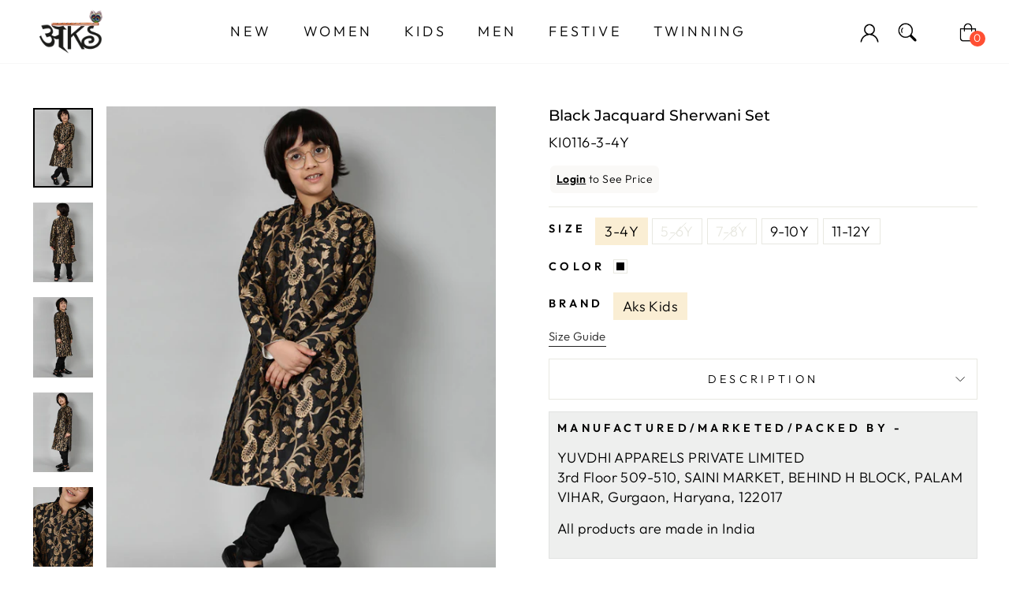

--- FILE ---
content_type: text/html; charset=utf-8
request_url: https://wholesale.aksclothings.com/products/ki0116
body_size: 39124
content:
<!doctype html>
<html class="no-js" lang="en" dir="ltr">
<head>
  <meta charset="utf-8">
  <meta http-equiv="X-UA-Compatible" content="IE=edge,chrome=1">
  <meta name="viewport" content="width=device-width,initial-scale=1">
  <meta name="theme-color" content="#111111">
  <link rel="canonical" href="https://wholesale.aksclothings.com/products/ki0116">
  <link rel="preconnect" href="https://cdn.shopify.com" crossorigin>
  <link rel="preconnect" href="https://fonts.shopifycdn.com" crossorigin>
  <link rel="dns-prefetch" href="https://productreviews.shopifycdn.com">
  <link rel="dns-prefetch" href="https://ajax.googleapis.com">
  <link rel="dns-prefetch" href="https://maps.googleapis.com">
  <link rel="dns-prefetch" href="https://maps.gstatic.com">
  <!-- Meta Pixel Code -->
  <script>
  !function(f,b,e,v,n,t,s)
  {if(f.fbq)return;n=f.fbq=function(){n.callMethod?
  n.callMethod.apply(n,arguments):n.queue.push(arguments)};
  if(!f._fbq)f._fbq=n;n.push=n;n.loaded=!0;n.version='2.0';
  n.queue=[];t=b.createElement(e);t.async=!0;
  t.src=v;s=b.getElementsByTagName(e)[0];
  s.parentNode.insertBefore(t,s)}(window, document,'script',
  'https://connect.facebook.net/en_US/fbevents.js');
  fbq('init', '1991477304504039');
  fbq('track', 'PageView');
  </script>
  <noscript><img height="1" width="1" style="display:none"
  src="https://www.facebook.com/tr?id=1991477304504039&ev=PageView&noscript=1"
  /></noscript>
  <!-- End Meta Pixel Code --><link rel="shortcut icon" href="//wholesale.aksclothings.com/cdn/shop/files/Favicon-Icon-3_32x32.png?v=1680680122" type="image/png" /><title>Black Jacquard Sherwani Set
&ndash; wholesale-aks
</title>
<meta name="description" content="Black gold jacquard sherwani set. It&#39;s made up of silk.  "><meta property="og:site_name" content="wholesale-aks">
  <meta property="og:url" content="https://wholesale.aksclothings.com/products/ki0116">
  <meta property="og:title" content="Black Jacquard Sherwani Set">
  <meta property="og:type" content="product">
  <meta property="og:description" content="Black gold jacquard sherwani set. It&#39;s made up of silk.  "><meta property="og:image" content="http://wholesale.aksclothings.com/cdn/shop/products/KI0116_1_b879fb2c-cacb-4cad-9c16-d9a006d5d8c6.jpg?v=1739884225">
    <meta property="og:image:secure_url" content="https://wholesale.aksclothings.com/cdn/shop/products/KI0116_1_b879fb2c-cacb-4cad-9c16-d9a006d5d8c6.jpg?v=1739884225">
    <meta property="og:image:width" content="1080">
    <meta property="og:image:height" content="1440"><meta name="twitter:site" content="@">
  <meta name="twitter:card" content="summary_large_image">
  <meta name="twitter:title" content="Black Jacquard Sherwani Set">
  <meta name="twitter:description" content="Black gold jacquard sherwani set. It&#39;s made up of silk.  ">
<style data-shopify>@font-face {
  font-family: Montserrat;
  font-weight: 500;
  font-style: normal;
  font-display: swap;
  src: url("//wholesale.aksclothings.com/cdn/fonts/montserrat/montserrat_n5.07ef3781d9c78c8b93c98419da7ad4fbeebb6635.woff2") format("woff2"),
       url("//wholesale.aksclothings.com/cdn/fonts/montserrat/montserrat_n5.adf9b4bd8b0e4f55a0b203cdd84512667e0d5e4d.woff") format("woff");
}

  @font-face {
  font-family: Outfit;
  font-weight: 300;
  font-style: normal;
  font-display: swap;
  src: url("//wholesale.aksclothings.com/cdn/fonts/outfit/outfit_n3.8c97ae4c4fac7c2ea467a6dc784857f4de7e0e37.woff2") format("woff2"),
       url("//wholesale.aksclothings.com/cdn/fonts/outfit/outfit_n3.b50a189ccde91f9bceee88f207c18c09f0b62a7b.woff") format("woff");
}


  @font-face {
  font-family: Outfit;
  font-weight: 600;
  font-style: normal;
  font-display: swap;
  src: url("//wholesale.aksclothings.com/cdn/fonts/outfit/outfit_n6.dfcbaa80187851df2e8384061616a8eaa1702fdc.woff2") format("woff2"),
       url("//wholesale.aksclothings.com/cdn/fonts/outfit/outfit_n6.88384e9fc3e36038624caccb938f24ea8008a91d.woff") format("woff");
}

  
  
</style><link href="//wholesale.aksclothings.com/cdn/shop/t/5/assets/theme.css?v=136228414061942617451716975603" rel="stylesheet" type="text/css" media="all" />
<style data-shopify>:root {
    --typeHeaderPrimary: Montserrat;
    --typeHeaderFallback: sans-serif;
    --typeHeaderSize: 36px;
    --typeHeaderWeight: 500;
    --typeHeaderLineHeight: 1;
    --typeHeaderSpacing: 0.0em;

    --typeBasePrimary:Outfit;
    --typeBaseFallback:sans-serif;
    --typeBaseSize: 18px;
    --typeBaseWeight: 300;
    --typeBaseSpacing: 0.025em;
    --typeBaseLineHeight: 1.4;

    --typeCollectionTitle: 20px;

    --iconWeight: 2px;
    --iconLinecaps: miter;

    
      --buttonRadius: 0px;
    

    --colorGridOverlayOpacity: 0.1;
  }

  .placeholder-content {
    background-image: linear-gradient(100deg, #ffffff 40%, #f7f7f7 63%, #ffffff 79%);
  }</style><!-- Meta Pixel Code -->
<script>
!function(f,b,e,v,n,t,s)
{if(f.fbq)return;n=f.fbq=function(){n.callMethod?
n.callMethod.apply(n,arguments):n.queue.push(arguments)};
if(!f._fbq)f._fbq=n;n.push=n;n.loaded=!0;n.version='2.0';
n.queue=[];t=b.createElement(e);t.async=!0;
t.src=v;s=b.getElementsByTagName(e)[0];
s.parentNode.insertBefore(t,s)}(window, document,'script',
'https://connect.facebook.net/en_US/fbevents.js');
fbq('init', '1991477304504039');
fbq('track', 'PageView');
</script>
<noscript><img height="1" width="1" style="display:none"
src="https://www.facebook.com/tr?id=1991477304504039&ev=PageView&noscript=1"
/></noscript>
<!-- End Meta Pixel Code -->


  <script>
    document.documentElement.className = document.documentElement.className.replace('no-js', 'js');

    window.theme = window.theme || {};
    theme.routes = {
      home: "/",
      cart: "/cart.js",
      cartPage: "/cart",
      cartAdd: "/cart/add.js",
      cartChange: "/cart/change.js",
      search: "/search"
    };
    theme.strings = {
      soldOut: "Sold Out",
      unavailable: "Unavailable",
      inStockLabel: "In stock, ready to ship",
      oneStockLabel: "Low stock - [count] item left",
      otherStockLabel: "Low stock - [count] items left",
      willNotShipUntil: "Ready to ship [date]",
      willBeInStockAfter: "Back in stock [date]",
      waitingForStock: "Inventory on the way",
      savePrice: "Save [saved_amount]",
      cartEmpty: "Your cart is currently empty.",
      cartTermsConfirmation: "You must agree with the terms and conditions of sales to check out",
      searchCollections: "Collections:",
      searchPages: "Pages:",
      searchArticles: "Articles:",
      productFrom: "from ",
    };
    theme.settings = {
      cartType: "drawer",
      isCustomerTemplate: false,
      moneyFormat: "\u003cspan class=hide-price-guest\u003e\u003cspan class=hidePrice\u003eRs. {{amount}}\u003c\/span\u003e\u003c\/span\u003e",
      saveType: "dollar",
      productImageSize: "natural",
      productImageCover: false,
      predictiveSearch: true,
      predictiveSearchType: "product,article,page,collection",
      predictiveSearchVendor: false,
      predictiveSearchPrice: false,
      quickView: false,
      themeName: 'Impulse',
      themeVersion: "7.1.0"
    };
  </script>

<!-- bss custom link -->
  <script>
      if (window.location.pathname.includes("account/login")) {
          setTimeout(() => {
              let urlRedirect = document.querySelector('#customer_register_link');
              if (urlRedirect) {
                  urlRedirect.setAttribute("href", "/pages/wholesale-registration");
              }
          }, 500);
      }
  </script>
  

  <script>window.performance && window.performance.mark && window.performance.mark('shopify.content_for_header.start');</script><meta id="shopify-digital-wallet" name="shopify-digital-wallet" content="/74238558518/digital_wallets/dialog">
<link rel="alternate" type="application/json+oembed" href="https://wholesale.aksclothings.com/products/ki0116.oembed">
<script async="async" src="/checkouts/internal/preloads.js?locale=en-IN"></script>
<script id="shopify-features" type="application/json">{"accessToken":"84121e93d8a01feb92c5c550e27ac515","betas":["rich-media-storefront-analytics"],"domain":"wholesale.aksclothings.com","predictiveSearch":true,"shopId":74238558518,"locale":"en"}</script>
<script>var Shopify = Shopify || {};
Shopify.shop = "wholesale-aks.myshopify.com";
Shopify.locale = "en";
Shopify.currency = {"active":"INR","rate":"1.0"};
Shopify.country = "IN";
Shopify.theme = {"name":"wholesale-aks-impulse","id":148941930806,"schema_name":"Impulse","schema_version":"7.1.0","theme_store_id":null,"role":"main"};
Shopify.theme.handle = "null";
Shopify.theme.style = {"id":null,"handle":null};
Shopify.cdnHost = "wholesale.aksclothings.com/cdn";
Shopify.routes = Shopify.routes || {};
Shopify.routes.root = "/";</script>
<script type="module">!function(o){(o.Shopify=o.Shopify||{}).modules=!0}(window);</script>
<script>!function(o){function n(){var o=[];function n(){o.push(Array.prototype.slice.apply(arguments))}return n.q=o,n}var t=o.Shopify=o.Shopify||{};t.loadFeatures=n(),t.autoloadFeatures=n()}(window);</script>
<script id="shop-js-analytics" type="application/json">{"pageType":"product"}</script>
<script defer="defer" async type="module" src="//wholesale.aksclothings.com/cdn/shopifycloud/shop-js/modules/v2/client.init-shop-cart-sync_BT-GjEfc.en.esm.js"></script>
<script defer="defer" async type="module" src="//wholesale.aksclothings.com/cdn/shopifycloud/shop-js/modules/v2/chunk.common_D58fp_Oc.esm.js"></script>
<script defer="defer" async type="module" src="//wholesale.aksclothings.com/cdn/shopifycloud/shop-js/modules/v2/chunk.modal_xMitdFEc.esm.js"></script>
<script type="module">
  await import("//wholesale.aksclothings.com/cdn/shopifycloud/shop-js/modules/v2/client.init-shop-cart-sync_BT-GjEfc.en.esm.js");
await import("//wholesale.aksclothings.com/cdn/shopifycloud/shop-js/modules/v2/chunk.common_D58fp_Oc.esm.js");
await import("//wholesale.aksclothings.com/cdn/shopifycloud/shop-js/modules/v2/chunk.modal_xMitdFEc.esm.js");

  window.Shopify.SignInWithShop?.initShopCartSync?.({"fedCMEnabled":true,"windoidEnabled":true});

</script>
<script>(function() {
  var isLoaded = false;
  function asyncLoad() {
    if (isLoaded) return;
    isLoaded = true;
    var urls = ["https:\/\/d1owz8ug8bf83z.cloudfront.net\/laundry-symbols\/\/js\/pdfgenerator.js?shop=wholesale-aks.myshopify.com","https:\/\/sapp.multivariants.com\/gate\/out\/sys\/js\/init.js?shop=wholesale-aks.myshopify.com","\/\/cdn.shopify.com\/proxy\/112bcaab592a0b563729136d0227c7c81ecadf68995da16bf0d5020a898fecd0\/b2b-solution.bsscommerce.com\/js\/bss-b2b-cp.js?shop=wholesale-aks.myshopify.com\u0026sp-cache-control=cHVibGljLCBtYXgtYWdlPTkwMA","https:\/\/cdn.hextom.com\/js\/multicurrencyconverter.js?shop=wholesale-aks.myshopify.com"];
    for (var i = 0; i < urls.length; i++) {
      var s = document.createElement('script');
      s.type = 'text/javascript';
      s.async = true;
      s.src = urls[i];
      var x = document.getElementsByTagName('script')[0];
      x.parentNode.insertBefore(s, x);
    }
  };
  if(window.attachEvent) {
    window.attachEvent('onload', asyncLoad);
  } else {
    window.addEventListener('load', asyncLoad, false);
  }
})();</script>
<script id="__st">var __st={"a":74238558518,"offset":-18000,"reqid":"9e99f934-60a2-45f1-9f61-cb954a1e5ad9-1769088485","pageurl":"wholesale.aksclothings.com\/products\/ki0116","u":"a2690b4b620d","p":"product","rtyp":"product","rid":8249454100790};</script>
<script>window.ShopifyPaypalV4VisibilityTracking = true;</script>
<script id="captcha-bootstrap">!function(){'use strict';const t='contact',e='account',n='new_comment',o=[[t,t],['blogs',n],['comments',n],[t,'customer']],c=[[e,'customer_login'],[e,'guest_login'],[e,'recover_customer_password'],[e,'create_customer']],r=t=>t.map((([t,e])=>`form[action*='/${t}']:not([data-nocaptcha='true']) input[name='form_type'][value='${e}']`)).join(','),a=t=>()=>t?[...document.querySelectorAll(t)].map((t=>t.form)):[];function s(){const t=[...o],e=r(t);return a(e)}const i='password',u='form_key',d=['recaptcha-v3-token','g-recaptcha-response','h-captcha-response',i],f=()=>{try{return window.sessionStorage}catch{return}},m='__shopify_v',_=t=>t.elements[u];function p(t,e,n=!1){try{const o=window.sessionStorage,c=JSON.parse(o.getItem(e)),{data:r}=function(t){const{data:e,action:n}=t;return t[m]||n?{data:e,action:n}:{data:t,action:n}}(c);for(const[e,n]of Object.entries(r))t.elements[e]&&(t.elements[e].value=n);n&&o.removeItem(e)}catch(o){console.error('form repopulation failed',{error:o})}}const l='form_type',E='cptcha';function T(t){t.dataset[E]=!0}const w=window,h=w.document,L='Shopify',v='ce_forms',y='captcha';let A=!1;((t,e)=>{const n=(g='f06e6c50-85a8-45c8-87d0-21a2b65856fe',I='https://cdn.shopify.com/shopifycloud/storefront-forms-hcaptcha/ce_storefront_forms_captcha_hcaptcha.v1.5.2.iife.js',D={infoText:'Protected by hCaptcha',privacyText:'Privacy',termsText:'Terms'},(t,e,n)=>{const o=w[L][v],c=o.bindForm;if(c)return c(t,g,e,D).then(n);var r;o.q.push([[t,g,e,D],n]),r=I,A||(h.body.append(Object.assign(h.createElement('script'),{id:'captcha-provider',async:!0,src:r})),A=!0)});var g,I,D;w[L]=w[L]||{},w[L][v]=w[L][v]||{},w[L][v].q=[],w[L][y]=w[L][y]||{},w[L][y].protect=function(t,e){n(t,void 0,e),T(t)},Object.freeze(w[L][y]),function(t,e,n,w,h,L){const[v,y,A,g]=function(t,e,n){const i=e?o:[],u=t?c:[],d=[...i,...u],f=r(d),m=r(i),_=r(d.filter((([t,e])=>n.includes(e))));return[a(f),a(m),a(_),s()]}(w,h,L),I=t=>{const e=t.target;return e instanceof HTMLFormElement?e:e&&e.form},D=t=>v().includes(t);t.addEventListener('submit',(t=>{const e=I(t);if(!e)return;const n=D(e)&&!e.dataset.hcaptchaBound&&!e.dataset.recaptchaBound,o=_(e),c=g().includes(e)&&(!o||!o.value);(n||c)&&t.preventDefault(),c&&!n&&(function(t){try{if(!f())return;!function(t){const e=f();if(!e)return;const n=_(t);if(!n)return;const o=n.value;o&&e.removeItem(o)}(t);const e=Array.from(Array(32),(()=>Math.random().toString(36)[2])).join('');!function(t,e){_(t)||t.append(Object.assign(document.createElement('input'),{type:'hidden',name:u})),t.elements[u].value=e}(t,e),function(t,e){const n=f();if(!n)return;const o=[...t.querySelectorAll(`input[type='${i}']`)].map((({name:t})=>t)),c=[...d,...o],r={};for(const[a,s]of new FormData(t).entries())c.includes(a)||(r[a]=s);n.setItem(e,JSON.stringify({[m]:1,action:t.action,data:r}))}(t,e)}catch(e){console.error('failed to persist form',e)}}(e),e.submit())}));const S=(t,e)=>{t&&!t.dataset[E]&&(n(t,e.some((e=>e===t))),T(t))};for(const o of['focusin','change'])t.addEventListener(o,(t=>{const e=I(t);D(e)&&S(e,y())}));const B=e.get('form_key'),M=e.get(l),P=B&&M;t.addEventListener('DOMContentLoaded',(()=>{const t=y();if(P)for(const e of t)e.elements[l].value===M&&p(e,B);[...new Set([...A(),...v().filter((t=>'true'===t.dataset.shopifyCaptcha))])].forEach((e=>S(e,t)))}))}(h,new URLSearchParams(w.location.search),n,t,e,['guest_login'])})(!0,!0)}();</script>
<script integrity="sha256-4kQ18oKyAcykRKYeNunJcIwy7WH5gtpwJnB7kiuLZ1E=" data-source-attribution="shopify.loadfeatures" defer="defer" src="//wholesale.aksclothings.com/cdn/shopifycloud/storefront/assets/storefront/load_feature-a0a9edcb.js" crossorigin="anonymous"></script>
<script data-source-attribution="shopify.dynamic_checkout.dynamic.init">var Shopify=Shopify||{};Shopify.PaymentButton=Shopify.PaymentButton||{isStorefrontPortableWallets:!0,init:function(){window.Shopify.PaymentButton.init=function(){};var t=document.createElement("script");t.src="https://wholesale.aksclothings.com/cdn/shopifycloud/portable-wallets/latest/portable-wallets.en.js",t.type="module",document.head.appendChild(t)}};
</script>
<script data-source-attribution="shopify.dynamic_checkout.buyer_consent">
  function portableWalletsHideBuyerConsent(e){var t=document.getElementById("shopify-buyer-consent"),n=document.getElementById("shopify-subscription-policy-button");t&&n&&(t.classList.add("hidden"),t.setAttribute("aria-hidden","true"),n.removeEventListener("click",e))}function portableWalletsShowBuyerConsent(e){var t=document.getElementById("shopify-buyer-consent"),n=document.getElementById("shopify-subscription-policy-button");t&&n&&(t.classList.remove("hidden"),t.removeAttribute("aria-hidden"),n.addEventListener("click",e))}window.Shopify?.PaymentButton&&(window.Shopify.PaymentButton.hideBuyerConsent=portableWalletsHideBuyerConsent,window.Shopify.PaymentButton.showBuyerConsent=portableWalletsShowBuyerConsent);
</script>
<script>
  function portableWalletsCleanup(e){e&&e.src&&console.error("Failed to load portable wallets script "+e.src);var t=document.querySelectorAll("shopify-accelerated-checkout .shopify-payment-button__skeleton, shopify-accelerated-checkout-cart .wallet-cart-button__skeleton"),e=document.getElementById("shopify-buyer-consent");for(let e=0;e<t.length;e++)t[e].remove();e&&e.remove()}function portableWalletsNotLoadedAsModule(e){e instanceof ErrorEvent&&"string"==typeof e.message&&e.message.includes("import.meta")&&"string"==typeof e.filename&&e.filename.includes("portable-wallets")&&(window.removeEventListener("error",portableWalletsNotLoadedAsModule),window.Shopify.PaymentButton.failedToLoad=e,"loading"===document.readyState?document.addEventListener("DOMContentLoaded",window.Shopify.PaymentButton.init):window.Shopify.PaymentButton.init())}window.addEventListener("error",portableWalletsNotLoadedAsModule);
</script>

<script type="module" src="https://wholesale.aksclothings.com/cdn/shopifycloud/portable-wallets/latest/portable-wallets.en.js" onError="portableWalletsCleanup(this)" crossorigin="anonymous"></script>
<script nomodule>
  document.addEventListener("DOMContentLoaded", portableWalletsCleanup);
</script>

<link id="shopify-accelerated-checkout-styles" rel="stylesheet" media="screen" href="https://wholesale.aksclothings.com/cdn/shopifycloud/portable-wallets/latest/accelerated-checkout-backwards-compat.css" crossorigin="anonymous">
<style id="shopify-accelerated-checkout-cart">
        #shopify-buyer-consent {
  margin-top: 1em;
  display: inline-block;
  width: 100%;
}

#shopify-buyer-consent.hidden {
  display: none;
}

#shopify-subscription-policy-button {
  background: none;
  border: none;
  padding: 0;
  text-decoration: underline;
  font-size: inherit;
  cursor: pointer;
}

#shopify-subscription-policy-button::before {
  box-shadow: none;
}

      </style>

<script>window.performance && window.performance.mark && window.performance.mark('shopify.content_for_header.end');</script>

  <script src="//wholesale.aksclothings.com/cdn/shop/t/5/assets/vendor-scripts-v11.js" defer="defer"></script><script src="//wholesale.aksclothings.com/cdn/shop/t/5/assets/theme.js?v=139514831153475177451688029934" defer="defer"></script>
  




<style id="hide-price-guest-style" type="text/css">
    .hide-price-guest, .hidePrice, .current_price.js-current-price .money, form[action*="/cart/add"] input[type="submit"], form[action*="/cart/add"] button, .shopify-payment-button, .cb_bundles, button.quick-add-btn, .quickshop-button, .atc--button {
        display:none !important;
    }
    .show-price-guest .hide-price-guest, .show-price-guest .hidePrice, .show-price-guest.product-price  .money, .cart__footer .totals .hide-price-guest, .cart__footer .totals .hidePrice {
        display:inline !important;
    }
    .wp-not-logged-wrapper {
        padding: 8px !important;
        text-align: center !important;
        position: relative;
        z-index: 2;
    }
    .wp-not-logged-wrapper p {
        margin: 0;
        padding: 0;
    }
    .wp-not-logged-wrapper a {
        text-decoration: underline;
        cursor: pointer;
    } .grid--view-items .full-width-link {margin-bottom: 55px;} .price-separator {display: none;}
</style>


<script>
    var customerIsLogged = false;
    var customerIsLoggedBasic = false;
    var webPandaHidePriceSettings = {"subscription": 1, "hide_price_enabled": true, "message": "{LOGIN} to See Price", "message_logged_customers": "The product is not available for your account", "label_login": "Login", "label_registration": "Register", "font_size": 14.0, "style_by_page": false, "font_size_listing_page": 14.0, "font_size_product_page": 14.0, "font_size_search_page": 14.0, "text_color": "#000000", "has_background_color": true, "background_color": "#faf9f7", "has_border": true, "border_width": 2.0, "border_color": "#ffffff", "border_radius": 8.0, "has_custom_login": false, "login_url": null, "has_custom_registration": false, "registration_url": null, "by_product_id": false, "by_product_tags": false, "by_collection": false, "product_tags": "", "language_config": "", "by_customer_tags": false, "customer_tags": "", "depth": 5, "depth_on_search": 5, "depth_on_listings": 0, "parent_depth": 3, "parent_depth_on_search": 2, "custom_price_selector": null, "custom_cart_selector": null, "force_hide_on_cart": false, "force_price_selector": null, "force_cart_selector": null, "cart_display": null, "redirect_after_login": true}
    
    window.onload = function() {
                        let removeWpPHidePrice = true;
                        let pageScripts = document.getElementsByTagName("script");
                        for (var i = 0; i < pageScripts.length; i++) {
                            if (pageScripts[i].src.includes('assets/hide_main.js')) {
                                removeWpPHidePrice = false;
                            }
                        }
                        if (removeWpPHidePrice) {
                            let appStyle = document.getElementById("hide-price-guest-style");
                            appStyle.remove();
                        }
                    }
</script>
<!-- BEGIN app block: shopify://apps/webpanda-login-to-see-price/blocks/app-embed/e096f673-8110-4907-bc30-a026a34a7e70 -->



<style type="text/css">
    .wp-not-logged-wrapper {
        padding: 8px !important;
        text-align: center !important;
        position: relative;
        z-index: 2;
    }
    .wp-not-logged-wrapper p {
        margin: 0;
        padding: 0;
    }
    .wp-not-logged-wrapper a {
        text-decoration: underline;
        cursor: pointer;
    }

    .price.price--on-sale.show-price-guest .price__sale,
    .show-price-guest.price:not(.price--on-sale) .price__regular,
    .price.price--on-sale .show-price-guest .price__sale,
    .price:not(.price--on-sale) .show-price-guest .price__regular,
    .cart__items .hide-price-guest,
    .mini-cart .hide-price-guest,
    .miniCart .hide-price-guest {
        display: block !important;
    }

    
</style>




<script>
    var wpbCustomerIsLogged = false;
    var wpbCustomerIsLoggedBasic = false;
    
        let wpbHidePriceSettings = false;
    
</script>

<!-- END app block --><!-- BEGIN app block: shopify://apps/infinite-scroll/blocks/app-embed/a3bc84f2-5d30-48ba-bdd2-bc9edbc709f6 --><!-- BEGIN app snippet: app-embed -->

    

<script type="application/json" id="magepowapp-infinitescroll-loader" >
    <svg
      version="1.1"
      xmlns="http://www.w3.org/2000/svg"
      xmlns:xlink="http://www.w3.org/1999/xlink"
      x="0px"
      y="0px"
      width="50px"
      height="50px"
      viewBox="0 0 40 40"
      enable-background="new 0 0 40 40"
      xml:space="preserve"
    >
      <path opacity="1" fill="#016E52" d="M20.201,5.169c-8.254,0-14.946,6.692-14.946,14.946c0,8.255,6.692,14.946,14.946,14.946
        s14.946-6.691,14.946-14.946C35.146,11.861,28.455,5.169,20.201,5.169z M20.201,31.749c-6.425,0-11.634-5.208-11.634-11.634
        c0-6.425,5.209-11.634,11.634-11.634c6.425,0,11.633,5.209,11.633,11.634C31.834,26.541,26.626,31.749,20.201,31.749z"/>
      <path fill="#ffffff" d="M26.013,10.047l1.654-2.866c-2.198-1.272-4.743-2.012-7.466-2.012h0v3.312h0
        C22.32,8.481,24.301,9.057,26.013,10.047z">
        <animateTransform attributeType="xml"
          attributeName="transform"
          type="rotate"
          from="0 20 20"
          to="360 20 20"
          dur="0.5s"
          repeatCount="indefinite"/>
        </path>
    </svg>
  </script><script
  type="application/json"
  id="magepowapps-infinitescroll-settings"
  data-loading="https://cdn.shopify.com/extensions/019b0946-8238-7b29-a39c-7bd6fa4def81/app-e-xtension-138/assets/loader.svg"
  data-asset-css="https://cdn.shopify.com/extensions/019b0946-8238-7b29-a39c-7bd6fa4def81/app-e-xtension-138/assets/infinitescroll.min.css"
  data-page_type="product"
  data-item-count="0"
  data-plan=""
>
  {"autoLink":true,"offset":-1,"font_size":1,"borderSize":1,"borderRadius":5,"imageMaxWidth":100,"circleColor":"#016E52","backgroundButtonLoadmore":"#EFEFEF","borderColor":"#016E52","textLoadmoreColor":"","textLoadingColor":"#121212","colorArrowBacktotop":"#000000","backgroundBacktotop":"#ffffff","prevMoreButtonText":"","loadingText":"Loading ...","loadMoreButtonText":"Load More","container":"","item":"","pagination":"","custom_css":""}
</script>
<script
  class="x-magepow-init"
  type="application/json"
  data-infinitescroll="https://cdn.shopify.com/extensions/019b0946-8238-7b29-a39c-7bd6fa4def81/app-e-xtension-138/assets/infinitescroll.min.js"
></script>
<style data-shopify>
  :root{
  --ias-border-width: 1px;
  --ias-border-color: #016E52;
  --ias-border-radius: 5px;
  --ias-bg-loadmore-color: #EFEFEF;
  --ias-bg-backtotop-color: #ffffff;
  --ias-arrow-border-color: #000000;
  }
  .ias-trigger, .ias-spinner, .ias-noneleft, .ias-text {font-size: 1em;}
  .ias-trigger .load-more {}
  .ias-spinner span em {color: #121212;}
  .ias-noneleft {}
  .ias-noneleft .load-end {}
  .ias-spinner img {
    max-width: 100%;
  }
  
</style>
<!-- END app snippet --><!-- END app block --><!-- BEGIN app block: shopify://apps/bss-b2b-solution/blocks/config-header/451233f2-9631-4c49-8b6f-057e4ebcde7f -->

<script id="bss-b2b-config-data">
  	if (typeof BSS_B2B == 'undefined') {
  		var BSS_B2B = {};
	}

	
        BSS_B2B.storeId = 10507;
        BSS_B2B.currentPlan = "false";
        BSS_B2B.planCode = "advanced";
        BSS_B2B.shopModules = JSON.parse('[{"code":"qb","status":0},{"code":"cp","status":0},{"code":"act","status":0},{"code":"form","status":1},{"code":"tax_exempt","status":0},{"code":"amo","status":1},{"code":"mc","status":0},{"code":"public_api","status":0},{"code":"dc","status":0},{"code":"cart_note","status":0},{"code":"mo","status":0},{"code":"tax_display","status":0},{"code":"sr","status":0},{"code":"bogo","status":0},{"code":"qi","status":0},{"code":"ef","status":0},{"code":"pl","status":0}]');
        BSS_B2B.subscriptionModules = JSON.parse('[]');
        var bssB2bApiServer = "https://b2b-solution-api.bsscommerce.com";
        var bssB2bCmsUrl = "https://b2b-solution.bsscommerce.com";
        var bssGeoServiceUrl = "https://geo-ip-service.bsscommerce.com";
        var bssB2bCheckoutUrl = "https://b2b-solution-checkout.bsscommerce.com";
    

	
		BSS_B2B.integrationApp = null;
	

	

	
	
	
	
		
		
		BSS_B2B.amoRules = [{"id":6314,"shop_id":10507,"type":1,"priority":0,"minimum_quantity":"20.00","maximum_quantity":"0.00","apply_to":0,"customer_ids":"","customer_tags":"","product_condition_type":0,"product_ids":"","product_collections":"","product_variants":"","product_tags":"","quantityItemApplyRule":0,"amountItemApplyRule":0,"titleProductApplyRule":[],"exc_customer_tags":"","exclude_from":0,"exc_customers":""}];
		
			BSS_B2B.amoTranslations = {"at_least_text":"You must choose at least","up_to_text":"You can only choose up to","product_text":"product(s)","warning_text":"Warning","warning_minimum_order_text":"Your order amount must be greater than (or equal to)","warning_maximum_order_text":"Your order amount must be less than (or equal to)","min_amount_product":"Please select an amount of at least","min_quantity_product":"Please select at least","max_amount_product":"Please select an amount of up to","max_quantity_product":"Please select up to"};
		
		BSS_B2B.amoSettings = {"headerBackgroundColor":"#ff9800","contentBackgroundColor":"#ffffff","headerTextColor":"#ffffff","contentTextColor":"#000000","amoType":1,"display_notify_message":1,"popup_position":0,"show_products":0};
	
	
	
	
	
	
	
	
	
	
		BSS_B2B.rfGeneralSettings = {"form_success_notification":"Created wholesaler successfully","sent_email_success_notification":"We have sent an email to {email}, please click on the included link to verify your email address","form_edit_success_notification":"Edited wholesaler successfully","form_fail_notification":"Created wholesaler failed","form_edit_fail_notification":"Edited wholesaler failed","vat_valid":"VALID VAT NUMBER","vat_not_valid":"EU VAT is not valid. Please re-enter","customer_exist":"Customer email already exists","required_field":"This field is required","password_too_short":"Password is too short (minimum is 5 characters)","email_format":"Must be email format","email_contain_invalid_domain":"Email contains an invalid domain name","error_created_account_on_shopify":"Error when creating account on Shopify","loadingForm":"Loading...","create":"Create","phone_is_invalid":"Phone is invalid","complete_reCapcha_task":"Please complete reCAPTCHA task","abn_valid":"This ABN is registered to","abn_not_valid":"ABN is not valid. Please re-enter","gst_valid":"VALID India GST NUMBER","gst_not_valid":"India GST number is not valid. Please re-enter","uk_valid":"VALID UK VAT NUMBER","uk_not_valid":"UK VAT number is not valid. Please re-enter","us_ein_valid":"VALID US EIN NUMBER","us_ein_not_valid":"US EIN number is not valid. Please re-enter","text_color_success":"#008000","text_color_failed":"#ff0000","registration_forms":"None","email_is_invalid":"Email is invalid","complete_privacy_policy":"Please accept the privacy policy","registerPage_url":"/account/register"};
	
	
</script>






<script id="bss-b2b-customize">
	console.log("B2B hooks")
window.bssB2BHooks = window.bssB2BHooks || {
    actions: {},
    filters: {},
};

window.BSS_B2B = window.BSS_B2B || {};

window.BSS_B2B.addAction = (tag, callback) => {
    window.bssB2BHooks.actions[tag] = callback;
}
window.BSS_B2B.addFilter = (tag,  value) => {
    window.bssB2BHooks.filters[tag] = value;
}

;
</script>

<style></style><style id="bss-b2b-ol-stylesheet" type="text/css">form[action*="/cart"] [name="checkout"],#dropdown-cart button.btn.btn-checkout.show,a.button.checkout-button[href="/checkout"],form[action*="/checkout"] .add_to_cart,form[action*="/cart"]#cart_form #checkout,form[action*="/cart"] button.Cart__Checkout,form[action*="/cart"] button.cart__checkout,a.btn.disabled.ttmodalbtn[href="/checkout"],form[action*="/cart"] [name="checkout"][type="submit"],input[value="Purchase Late"],button[value="Purchase Late"],button.Cart__Checkout.Button.Button--primary.Button--full,.baskettop button.mini-cart-checkout,.tt-dropdown-menu .btn.itemCheckout,.bss-btn-checkout-mini-cart,button[name="checkout"].btn,form[action*="/checkout"] [name="checkout"],.cart__footer .cart__checkout-button.button,#cartform #checkout,#slidedown-cart button[onclick="window.location='/checkout'"],#dropdown-cart button.btn.btn-checkout,.popup-cart__buttons a[href="/checkout"],.shopping-cart-footer a[href="/checkout"],button.check-out.btn ,button.btn-order.btn ,.sp-proceed-to-checkout a[href="/checkout/"],.cart-checkout .actions a[href="/checkout"],.btn.btn-checkout,.bss-b2b-customer-portal-nt-checkout-btn,input[type="submit"][name="checkout"],.cart-drawer__footer a[href="/checkout"],button[type="submit"][name="checkout"],.cart-footer a.button[role="button"][href="/checkout"],.button.rel.y.no-ajax.body2.medium.body2,.buttons.form_jas_agree .button.checkout.wc-forward,.ajax-cart__button.button--add-to-cart.button,.atc-banner--container .atc-button--checkout,form[action*="/checkout"] a.primary-btn.checkout,form[action*="/checkout"] .mm-action_buttons input[value="Checkout"],.proceed-to-checkout,.mini-cart .mini-cart-btns .cart-btns a[href="/checkout"],.cart__options .cart__options__row.cart__options__row--buttons button.button.js-checkout-button[type="submit"],.cart--checkout-button,a[href="/checkout"],.pdp-buy-now[data-checkout="checkout"],#cart-overlay > div.cart-overlay-content > div > div.cart-product-wrapper > div.cart-buttons > a.checkout_btn,.cart-wrapper .cart-checkout .actions .btn-button,button[type="submit"].btn.btn--full.cart__checkout,.product-actions > .pro-detail-button > .btn-cart,.popup_cart .cart-popup-action .btn.btn-danger,#cart-checkout, #cart-sidebar-checkout,button[form="cart"].fs-checkout-btn-custom.fs-checkout-btn { pointer-events:none; }</style>



<script id="bss-b2b-store-data" type="application/json">
{
  "shop": {
    "domain": "wholesale.aksclothings.com",
    "permanent_domain": "wholesale-aks.myshopify.com",
    "url": "https://wholesale.aksclothings.com",
    "secure_url": "https://wholesale.aksclothings.com",
    "money_format": "\u003cspan class=hide-price-guest\u003e\u003cspan class=hidePrice\u003eRs. {{amount}}\u003c\/span\u003e\u003c\/span\u003e",
    "currency": "INR",
    "cart_current_currency": "INR",
    "multi_currencies": [
        
            "INR"
        
    ]
  },
  "customer": {
    "id": null,
    "tags": null,
    "tax_exempt": null,
    "first_name": null,
    "last_name": null,
    "phone": null,
    "email": "",
	"country_code": "",
	"addresses": [
		
	]
  },
  "cart": {"note":null,"attributes":{},"original_total_price":0,"total_price":0,"total_discount":0,"total_weight":0.0,"item_count":0,"items":[],"requires_shipping":false,"currency":"INR","items_subtotal_price":0,"cart_level_discount_applications":[],"checkout_charge_amount":0},
  "line_item_products": [],
  "template": "product",
  "product": "[base64]\/[base64]\/[base64]\/[base64]\/[base64]\/[base64]\/[base64]\/[base64]",
  "product_collections": [
    
      442233094454,
    
      442234470710,
    
      442350731574,
    
      442234110262,
    
      442233291062
    
  ],
  "collection": null,
  "collections": [
    
      442233094454,
    
      442234470710,
    
      442350731574,
    
      442234110262,
    
      442233291062
    
  ],
  "taxes_included": true
}
</script>




	<script src="https://cdn.shopify.com/extensions/019bb6bb-4c5e-774d-aaca-be628307789f/version_8b3113e8-2026-01-13_16h41m/assets/bss-b2b-state.js" defer="defer"></script>



	<script src="https://cdn.shopify.com/extensions/019bb6bb-4c5e-774d-aaca-be628307789f/version_8b3113e8-2026-01-13_16h41m/assets/bss-b2b-phone.js" defer="defer"></script>
	<script src="https://cdn.shopify.com/extensions/019bb6bb-4c5e-774d-aaca-be628307789f/version_8b3113e8-2026-01-13_16h41m/assets/bss-b2b-rf-js.js" defer="defer"></script>




<script src="https://cdn.shopify.com/extensions/019bb6bb-4c5e-774d-aaca-be628307789f/version_8b3113e8-2026-01-13_16h41m/assets/bss-b2b-decode.js" async></script>
<script src="https://cdn.shopify.com/extensions/019bb6bb-4c5e-774d-aaca-be628307789f/version_8b3113e8-2026-01-13_16h41m/assets/bss-b2b-integrate.js" defer="defer"></script>


	<script src="https://cdn.shopify.com/extensions/019bb6bb-4c5e-774d-aaca-be628307789f/version_8b3113e8-2026-01-13_16h41m/assets/bss-b2b-jquery-341.js" defer="defer"></script>
	<script src="https://cdn.shopify.com/extensions/019bb6bb-4c5e-774d-aaca-be628307789f/version_8b3113e8-2026-01-13_16h41m/assets/bss-b2b-js.js" defer="defer"></script>



<!-- END app block --><script src="https://cdn.shopify.com/extensions/019bd23c-6e92-79be-8370-1ae3b9a72ac5/hide-price-3-99/assets/hide_main.js" type="text/javascript" defer="defer"></script>
<script src="https://cdn.shopify.com/extensions/019b0946-8238-7b29-a39c-7bd6fa4def81/app-e-xtension-138/assets/script.min.js" type="text/javascript" defer="defer"></script>
<link href="https://cdn.shopify.com/extensions/019bb6bb-4c5e-774d-aaca-be628307789f/version_8b3113e8-2026-01-13_16h41m/assets/config-header.css" rel="stylesheet" type="text/css" media="all">
<link href="https://monorail-edge.shopifysvc.com" rel="dns-prefetch">
<script>(function(){if ("sendBeacon" in navigator && "performance" in window) {try {var session_token_from_headers = performance.getEntriesByType('navigation')[0].serverTiming.find(x => x.name == '_s').description;} catch {var session_token_from_headers = undefined;}var session_cookie_matches = document.cookie.match(/_shopify_s=([^;]*)/);var session_token_from_cookie = session_cookie_matches && session_cookie_matches.length === 2 ? session_cookie_matches[1] : "";var session_token = session_token_from_headers || session_token_from_cookie || "";function handle_abandonment_event(e) {var entries = performance.getEntries().filter(function(entry) {return /monorail-edge.shopifysvc.com/.test(entry.name);});if (!window.abandonment_tracked && entries.length === 0) {window.abandonment_tracked = true;var currentMs = Date.now();var navigation_start = performance.timing.navigationStart;var payload = {shop_id: 74238558518,url: window.location.href,navigation_start,duration: currentMs - navigation_start,session_token,page_type: "product"};window.navigator.sendBeacon("https://monorail-edge.shopifysvc.com/v1/produce", JSON.stringify({schema_id: "online_store_buyer_site_abandonment/1.1",payload: payload,metadata: {event_created_at_ms: currentMs,event_sent_at_ms: currentMs}}));}}window.addEventListener('pagehide', handle_abandonment_event);}}());</script>
<script id="web-pixels-manager-setup">(function e(e,d,r,n,o){if(void 0===o&&(o={}),!Boolean(null===(a=null===(i=window.Shopify)||void 0===i?void 0:i.analytics)||void 0===a?void 0:a.replayQueue)){var i,a;window.Shopify=window.Shopify||{};var t=window.Shopify;t.analytics=t.analytics||{};var s=t.analytics;s.replayQueue=[],s.publish=function(e,d,r){return s.replayQueue.push([e,d,r]),!0};try{self.performance.mark("wpm:start")}catch(e){}var l=function(){var e={modern:/Edge?\/(1{2}[4-9]|1[2-9]\d|[2-9]\d{2}|\d{4,})\.\d+(\.\d+|)|Firefox\/(1{2}[4-9]|1[2-9]\d|[2-9]\d{2}|\d{4,})\.\d+(\.\d+|)|Chrom(ium|e)\/(9{2}|\d{3,})\.\d+(\.\d+|)|(Maci|X1{2}).+ Version\/(15\.\d+|(1[6-9]|[2-9]\d|\d{3,})\.\d+)([,.]\d+|)( \(\w+\)|)( Mobile\/\w+|) Safari\/|Chrome.+OPR\/(9{2}|\d{3,})\.\d+\.\d+|(CPU[ +]OS|iPhone[ +]OS|CPU[ +]iPhone|CPU IPhone OS|CPU iPad OS)[ +]+(15[._]\d+|(1[6-9]|[2-9]\d|\d{3,})[._]\d+)([._]\d+|)|Android:?[ /-](13[3-9]|1[4-9]\d|[2-9]\d{2}|\d{4,})(\.\d+|)(\.\d+|)|Android.+Firefox\/(13[5-9]|1[4-9]\d|[2-9]\d{2}|\d{4,})\.\d+(\.\d+|)|Android.+Chrom(ium|e)\/(13[3-9]|1[4-9]\d|[2-9]\d{2}|\d{4,})\.\d+(\.\d+|)|SamsungBrowser\/([2-9]\d|\d{3,})\.\d+/,legacy:/Edge?\/(1[6-9]|[2-9]\d|\d{3,})\.\d+(\.\d+|)|Firefox\/(5[4-9]|[6-9]\d|\d{3,})\.\d+(\.\d+|)|Chrom(ium|e)\/(5[1-9]|[6-9]\d|\d{3,})\.\d+(\.\d+|)([\d.]+$|.*Safari\/(?![\d.]+ Edge\/[\d.]+$))|(Maci|X1{2}).+ Version\/(10\.\d+|(1[1-9]|[2-9]\d|\d{3,})\.\d+)([,.]\d+|)( \(\w+\)|)( Mobile\/\w+|) Safari\/|Chrome.+OPR\/(3[89]|[4-9]\d|\d{3,})\.\d+\.\d+|(CPU[ +]OS|iPhone[ +]OS|CPU[ +]iPhone|CPU IPhone OS|CPU iPad OS)[ +]+(10[._]\d+|(1[1-9]|[2-9]\d|\d{3,})[._]\d+)([._]\d+|)|Android:?[ /-](13[3-9]|1[4-9]\d|[2-9]\d{2}|\d{4,})(\.\d+|)(\.\d+|)|Mobile Safari.+OPR\/([89]\d|\d{3,})\.\d+\.\d+|Android.+Firefox\/(13[5-9]|1[4-9]\d|[2-9]\d{2}|\d{4,})\.\d+(\.\d+|)|Android.+Chrom(ium|e)\/(13[3-9]|1[4-9]\d|[2-9]\d{2}|\d{4,})\.\d+(\.\d+|)|Android.+(UC? ?Browser|UCWEB|U3)[ /]?(15\.([5-9]|\d{2,})|(1[6-9]|[2-9]\d|\d{3,})\.\d+)\.\d+|SamsungBrowser\/(5\.\d+|([6-9]|\d{2,})\.\d+)|Android.+MQ{2}Browser\/(14(\.(9|\d{2,})|)|(1[5-9]|[2-9]\d|\d{3,})(\.\d+|))(\.\d+|)|K[Aa][Ii]OS\/(3\.\d+|([4-9]|\d{2,})\.\d+)(\.\d+|)/},d=e.modern,r=e.legacy,n=navigator.userAgent;return n.match(d)?"modern":n.match(r)?"legacy":"unknown"}(),u="modern"===l?"modern":"legacy",c=(null!=n?n:{modern:"",legacy:""})[u],f=function(e){return[e.baseUrl,"/wpm","/b",e.hashVersion,"modern"===e.buildTarget?"m":"l",".js"].join("")}({baseUrl:d,hashVersion:r,buildTarget:u}),m=function(e){var d=e.version,r=e.bundleTarget,n=e.surface,o=e.pageUrl,i=e.monorailEndpoint;return{emit:function(e){var a=e.status,t=e.errorMsg,s=(new Date).getTime(),l=JSON.stringify({metadata:{event_sent_at_ms:s},events:[{schema_id:"web_pixels_manager_load/3.1",payload:{version:d,bundle_target:r,page_url:o,status:a,surface:n,error_msg:t},metadata:{event_created_at_ms:s}}]});if(!i)return console&&console.warn&&console.warn("[Web Pixels Manager] No Monorail endpoint provided, skipping logging."),!1;try{return self.navigator.sendBeacon.bind(self.navigator)(i,l)}catch(e){}var u=new XMLHttpRequest;try{return u.open("POST",i,!0),u.setRequestHeader("Content-Type","text/plain"),u.send(l),!0}catch(e){return console&&console.warn&&console.warn("[Web Pixels Manager] Got an unhandled error while logging to Monorail."),!1}}}}({version:r,bundleTarget:l,surface:e.surface,pageUrl:self.location.href,monorailEndpoint:e.monorailEndpoint});try{o.browserTarget=l,function(e){var d=e.src,r=e.async,n=void 0===r||r,o=e.onload,i=e.onerror,a=e.sri,t=e.scriptDataAttributes,s=void 0===t?{}:t,l=document.createElement("script"),u=document.querySelector("head"),c=document.querySelector("body");if(l.async=n,l.src=d,a&&(l.integrity=a,l.crossOrigin="anonymous"),s)for(var f in s)if(Object.prototype.hasOwnProperty.call(s,f))try{l.dataset[f]=s[f]}catch(e){}if(o&&l.addEventListener("load",o),i&&l.addEventListener("error",i),u)u.appendChild(l);else{if(!c)throw new Error("Did not find a head or body element to append the script");c.appendChild(l)}}({src:f,async:!0,onload:function(){if(!function(){var e,d;return Boolean(null===(d=null===(e=window.Shopify)||void 0===e?void 0:e.analytics)||void 0===d?void 0:d.initialized)}()){var d=window.webPixelsManager.init(e)||void 0;if(d){var r=window.Shopify.analytics;r.replayQueue.forEach((function(e){var r=e[0],n=e[1],o=e[2];d.publishCustomEvent(r,n,o)})),r.replayQueue=[],r.publish=d.publishCustomEvent,r.visitor=d.visitor,r.initialized=!0}}},onerror:function(){return m.emit({status:"failed",errorMsg:"".concat(f," has failed to load")})},sri:function(e){var d=/^sha384-[A-Za-z0-9+/=]+$/;return"string"==typeof e&&d.test(e)}(c)?c:"",scriptDataAttributes:o}),m.emit({status:"loading"})}catch(e){m.emit({status:"failed",errorMsg:(null==e?void 0:e.message)||"Unknown error"})}}})({shopId: 74238558518,storefrontBaseUrl: "https://wholesale.aksclothings.com",extensionsBaseUrl: "https://extensions.shopifycdn.com/cdn/shopifycloud/web-pixels-manager",monorailEndpoint: "https://monorail-edge.shopifysvc.com/unstable/produce_batch",surface: "storefront-renderer",enabledBetaFlags: ["2dca8a86"],webPixelsConfigList: [{"id":"shopify-app-pixel","configuration":"{}","eventPayloadVersion":"v1","runtimeContext":"STRICT","scriptVersion":"0450","apiClientId":"shopify-pixel","type":"APP","privacyPurposes":["ANALYTICS","MARKETING"]},{"id":"shopify-custom-pixel","eventPayloadVersion":"v1","runtimeContext":"LAX","scriptVersion":"0450","apiClientId":"shopify-pixel","type":"CUSTOM","privacyPurposes":["ANALYTICS","MARKETING"]}],isMerchantRequest: false,initData: {"shop":{"name":"wholesale-aks","paymentSettings":{"currencyCode":"INR"},"myshopifyDomain":"wholesale-aks.myshopify.com","countryCode":"IN","storefrontUrl":"https:\/\/wholesale.aksclothings.com"},"customer":null,"cart":null,"checkout":null,"productVariants":[{"price":{"amount":749.0,"currencyCode":"INR"},"product":{"title":"Black Jacquard Sherwani Set","vendor":"aksclothings","id":"8249454100790","untranslatedTitle":"Black Jacquard Sherwani Set","url":"\/products\/ki0116","type":"Sets"},"id":"44956222292278","image":{"src":"\/\/wholesale.aksclothings.com\/cdn\/shop\/products\/KI0116_1_b879fb2c-cacb-4cad-9c16-d9a006d5d8c6.jpg?v=1739884225"},"sku":"KI0116-3-4Y","title":"3-4Y \/ Black \/ Aks Kids","untranslatedTitle":"3-4Y \/ Black \/ Aks Kids"},{"price":{"amount":749.0,"currencyCode":"INR"},"product":{"title":"Black Jacquard Sherwani Set","vendor":"aksclothings","id":"8249454100790","untranslatedTitle":"Black Jacquard Sherwani Set","url":"\/products\/ki0116","type":"Sets"},"id":"44956222325046","image":{"src":"\/\/wholesale.aksclothings.com\/cdn\/shop\/products\/KI0116_1_b879fb2c-cacb-4cad-9c16-d9a006d5d8c6.jpg?v=1739884225"},"sku":"KI0116-5-6Y","title":"5-6Y \/ Black \/ Aks Kids","untranslatedTitle":"5-6Y \/ Black \/ Aks Kids"},{"price":{"amount":749.0,"currencyCode":"INR"},"product":{"title":"Black Jacquard Sherwani Set","vendor":"aksclothings","id":"8249454100790","untranslatedTitle":"Black Jacquard Sherwani Set","url":"\/products\/ki0116","type":"Sets"},"id":"44956222357814","image":{"src":"\/\/wholesale.aksclothings.com\/cdn\/shop\/products\/KI0116_1_b879fb2c-cacb-4cad-9c16-d9a006d5d8c6.jpg?v=1739884225"},"sku":"KI0116-7-8Y","title":"7-8Y \/ Black \/ Aks Kids","untranslatedTitle":"7-8Y \/ Black \/ Aks Kids"},{"price":{"amount":749.0,"currencyCode":"INR"},"product":{"title":"Black Jacquard Sherwani Set","vendor":"aksclothings","id":"8249454100790","untranslatedTitle":"Black Jacquard Sherwani Set","url":"\/products\/ki0116","type":"Sets"},"id":"44956222390582","image":{"src":"\/\/wholesale.aksclothings.com\/cdn\/shop\/products\/KI0116_1_b879fb2c-cacb-4cad-9c16-d9a006d5d8c6.jpg?v=1739884225"},"sku":"KI0116-9-10Y","title":"9-10Y \/ Black \/ Aks Kids","untranslatedTitle":"9-10Y \/ Black \/ Aks Kids"},{"price":{"amount":749.0,"currencyCode":"INR"},"product":{"title":"Black Jacquard Sherwani Set","vendor":"aksclothings","id":"8249454100790","untranslatedTitle":"Black Jacquard Sherwani Set","url":"\/products\/ki0116","type":"Sets"},"id":"44956222423350","image":{"src":"\/\/wholesale.aksclothings.com\/cdn\/shop\/products\/KI0116_1_b879fb2c-cacb-4cad-9c16-d9a006d5d8c6.jpg?v=1739884225"},"sku":"KI0116-11-12Y","title":"11-12Y \/ Black \/ Aks Kids","untranslatedTitle":"11-12Y \/ Black \/ Aks Kids"}],"purchasingCompany":null},},"https://wholesale.aksclothings.com/cdn","fcfee988w5aeb613cpc8e4bc33m6693e112",{"modern":"","legacy":""},{"shopId":"74238558518","storefrontBaseUrl":"https:\/\/wholesale.aksclothings.com","extensionBaseUrl":"https:\/\/extensions.shopifycdn.com\/cdn\/shopifycloud\/web-pixels-manager","surface":"storefront-renderer","enabledBetaFlags":"[\"2dca8a86\"]","isMerchantRequest":"false","hashVersion":"fcfee988w5aeb613cpc8e4bc33m6693e112","publish":"custom","events":"[[\"page_viewed\",{}],[\"product_viewed\",{\"productVariant\":{\"price\":{\"amount\":749.0,\"currencyCode\":\"INR\"},\"product\":{\"title\":\"Black Jacquard Sherwani Set\",\"vendor\":\"aksclothings\",\"id\":\"8249454100790\",\"untranslatedTitle\":\"Black Jacquard Sherwani Set\",\"url\":\"\/products\/ki0116\",\"type\":\"Sets\"},\"id\":\"44956222292278\",\"image\":{\"src\":\"\/\/wholesale.aksclothings.com\/cdn\/shop\/products\/KI0116_1_b879fb2c-cacb-4cad-9c16-d9a006d5d8c6.jpg?v=1739884225\"},\"sku\":\"KI0116-3-4Y\",\"title\":\"3-4Y \/ Black \/ Aks Kids\",\"untranslatedTitle\":\"3-4Y \/ Black \/ Aks Kids\"}}]]"});</script><script>
  window.ShopifyAnalytics = window.ShopifyAnalytics || {};
  window.ShopifyAnalytics.meta = window.ShopifyAnalytics.meta || {};
  window.ShopifyAnalytics.meta.currency = 'INR';
  var meta = {"product":{"id":8249454100790,"gid":"gid:\/\/shopify\/Product\/8249454100790","vendor":"aksclothings","type":"Sets","handle":"ki0116","variants":[{"id":44956222292278,"price":74900,"name":"Black Jacquard Sherwani Set - 3-4Y \/ Black \/ Aks Kids","public_title":"3-4Y \/ Black \/ Aks Kids","sku":"KI0116-3-4Y"},{"id":44956222325046,"price":74900,"name":"Black Jacquard Sherwani Set - 5-6Y \/ Black \/ Aks Kids","public_title":"5-6Y \/ Black \/ Aks Kids","sku":"KI0116-5-6Y"},{"id":44956222357814,"price":74900,"name":"Black Jacquard Sherwani Set - 7-8Y \/ Black \/ Aks Kids","public_title":"7-8Y \/ Black \/ Aks Kids","sku":"KI0116-7-8Y"},{"id":44956222390582,"price":74900,"name":"Black Jacquard Sherwani Set - 9-10Y \/ Black \/ Aks Kids","public_title":"9-10Y \/ Black \/ Aks Kids","sku":"KI0116-9-10Y"},{"id":44956222423350,"price":74900,"name":"Black Jacquard Sherwani Set - 11-12Y \/ Black \/ Aks Kids","public_title":"11-12Y \/ Black \/ Aks Kids","sku":"KI0116-11-12Y"}],"remote":false},"page":{"pageType":"product","resourceType":"product","resourceId":8249454100790,"requestId":"9e99f934-60a2-45f1-9f61-cb954a1e5ad9-1769088485"}};
  for (var attr in meta) {
    window.ShopifyAnalytics.meta[attr] = meta[attr];
  }
</script>
<script class="analytics">
  (function () {
    var customDocumentWrite = function(content) {
      var jquery = null;

      if (window.jQuery) {
        jquery = window.jQuery;
      } else if (window.Checkout && window.Checkout.$) {
        jquery = window.Checkout.$;
      }

      if (jquery) {
        jquery('body').append(content);
      }
    };

    var hasLoggedConversion = function(token) {
      if (token) {
        return document.cookie.indexOf('loggedConversion=' + token) !== -1;
      }
      return false;
    }

    var setCookieIfConversion = function(token) {
      if (token) {
        var twoMonthsFromNow = new Date(Date.now());
        twoMonthsFromNow.setMonth(twoMonthsFromNow.getMonth() + 2);

        document.cookie = 'loggedConversion=' + token + '; expires=' + twoMonthsFromNow;
      }
    }

    var trekkie = window.ShopifyAnalytics.lib = window.trekkie = window.trekkie || [];
    if (trekkie.integrations) {
      return;
    }
    trekkie.methods = [
      'identify',
      'page',
      'ready',
      'track',
      'trackForm',
      'trackLink'
    ];
    trekkie.factory = function(method) {
      return function() {
        var args = Array.prototype.slice.call(arguments);
        args.unshift(method);
        trekkie.push(args);
        return trekkie;
      };
    };
    for (var i = 0; i < trekkie.methods.length; i++) {
      var key = trekkie.methods[i];
      trekkie[key] = trekkie.factory(key);
    }
    trekkie.load = function(config) {
      trekkie.config = config || {};
      trekkie.config.initialDocumentCookie = document.cookie;
      var first = document.getElementsByTagName('script')[0];
      var script = document.createElement('script');
      script.type = 'text/javascript';
      script.onerror = function(e) {
        var scriptFallback = document.createElement('script');
        scriptFallback.type = 'text/javascript';
        scriptFallback.onerror = function(error) {
                var Monorail = {
      produce: function produce(monorailDomain, schemaId, payload) {
        var currentMs = new Date().getTime();
        var event = {
          schema_id: schemaId,
          payload: payload,
          metadata: {
            event_created_at_ms: currentMs,
            event_sent_at_ms: currentMs
          }
        };
        return Monorail.sendRequest("https://" + monorailDomain + "/v1/produce", JSON.stringify(event));
      },
      sendRequest: function sendRequest(endpointUrl, payload) {
        // Try the sendBeacon API
        if (window && window.navigator && typeof window.navigator.sendBeacon === 'function' && typeof window.Blob === 'function' && !Monorail.isIos12()) {
          var blobData = new window.Blob([payload], {
            type: 'text/plain'
          });

          if (window.navigator.sendBeacon(endpointUrl, blobData)) {
            return true;
          } // sendBeacon was not successful

        } // XHR beacon

        var xhr = new XMLHttpRequest();

        try {
          xhr.open('POST', endpointUrl);
          xhr.setRequestHeader('Content-Type', 'text/plain');
          xhr.send(payload);
        } catch (e) {
          console.log(e);
        }

        return false;
      },
      isIos12: function isIos12() {
        return window.navigator.userAgent.lastIndexOf('iPhone; CPU iPhone OS 12_') !== -1 || window.navigator.userAgent.lastIndexOf('iPad; CPU OS 12_') !== -1;
      }
    };
    Monorail.produce('monorail-edge.shopifysvc.com',
      'trekkie_storefront_load_errors/1.1',
      {shop_id: 74238558518,
      theme_id: 148941930806,
      app_name: "storefront",
      context_url: window.location.href,
      source_url: "//wholesale.aksclothings.com/cdn/s/trekkie.storefront.1bbfab421998800ff09850b62e84b8915387986d.min.js"});

        };
        scriptFallback.async = true;
        scriptFallback.src = '//wholesale.aksclothings.com/cdn/s/trekkie.storefront.1bbfab421998800ff09850b62e84b8915387986d.min.js';
        first.parentNode.insertBefore(scriptFallback, first);
      };
      script.async = true;
      script.src = '//wholesale.aksclothings.com/cdn/s/trekkie.storefront.1bbfab421998800ff09850b62e84b8915387986d.min.js';
      first.parentNode.insertBefore(script, first);
    };
    trekkie.load(
      {"Trekkie":{"appName":"storefront","development":false,"defaultAttributes":{"shopId":74238558518,"isMerchantRequest":null,"themeId":148941930806,"themeCityHash":"7741407613701746361","contentLanguage":"en","currency":"INR","eventMetadataId":"2f1ea8bd-1daa-499e-972c-130a2c4db830"},"isServerSideCookieWritingEnabled":true,"monorailRegion":"shop_domain","enabledBetaFlags":["65f19447"]},"Session Attribution":{},"S2S":{"facebookCapiEnabled":false,"source":"trekkie-storefront-renderer","apiClientId":580111}}
    );

    var loaded = false;
    trekkie.ready(function() {
      if (loaded) return;
      loaded = true;

      window.ShopifyAnalytics.lib = window.trekkie;

      var originalDocumentWrite = document.write;
      document.write = customDocumentWrite;
      try { window.ShopifyAnalytics.merchantGoogleAnalytics.call(this); } catch(error) {};
      document.write = originalDocumentWrite;

      window.ShopifyAnalytics.lib.page(null,{"pageType":"product","resourceType":"product","resourceId":8249454100790,"requestId":"9e99f934-60a2-45f1-9f61-cb954a1e5ad9-1769088485","shopifyEmitted":true});

      var match = window.location.pathname.match(/checkouts\/(.+)\/(thank_you|post_purchase)/)
      var token = match? match[1]: undefined;
      if (!hasLoggedConversion(token)) {
        setCookieIfConversion(token);
        window.ShopifyAnalytics.lib.track("Viewed Product",{"currency":"INR","variantId":44956222292278,"productId":8249454100790,"productGid":"gid:\/\/shopify\/Product\/8249454100790","name":"Black Jacquard Sherwani Set - 3-4Y \/ Black \/ Aks Kids","price":"749.00","sku":"KI0116-3-4Y","brand":"aksclothings","variant":"3-4Y \/ Black \/ Aks Kids","category":"Sets","nonInteraction":true,"remote":false},undefined,undefined,{"shopifyEmitted":true});
      window.ShopifyAnalytics.lib.track("monorail:\/\/trekkie_storefront_viewed_product\/1.1",{"currency":"INR","variantId":44956222292278,"productId":8249454100790,"productGid":"gid:\/\/shopify\/Product\/8249454100790","name":"Black Jacquard Sherwani Set - 3-4Y \/ Black \/ Aks Kids","price":"749.00","sku":"KI0116-3-4Y","brand":"aksclothings","variant":"3-4Y \/ Black \/ Aks Kids","category":"Sets","nonInteraction":true,"remote":false,"referer":"https:\/\/wholesale.aksclothings.com\/products\/ki0116"});
      }
    });


        var eventsListenerScript = document.createElement('script');
        eventsListenerScript.async = true;
        eventsListenerScript.src = "//wholesale.aksclothings.com/cdn/shopifycloud/storefront/assets/shop_events_listener-3da45d37.js";
        document.getElementsByTagName('head')[0].appendChild(eventsListenerScript);

})();</script>
<script
  defer
  src="https://wholesale.aksclothings.com/cdn/shopifycloud/perf-kit/shopify-perf-kit-3.0.4.min.js"
  data-application="storefront-renderer"
  data-shop-id="74238558518"
  data-render-region="gcp-us-central1"
  data-page-type="product"
  data-theme-instance-id="148941930806"
  data-theme-name="Impulse"
  data-theme-version="7.1.0"
  data-monorail-region="shop_domain"
  data-resource-timing-sampling-rate="10"
  data-shs="true"
  data-shs-beacon="true"
  data-shs-export-with-fetch="true"
  data-shs-logs-sample-rate="1"
  data-shs-beacon-endpoint="https://wholesale.aksclothings.com/api/collect"
></script>
</head>

<body class="template-product" data-center-text="true" data-button_style="square" data-type_header_capitalize="true" data-type_headers_align_text="true" data-type_product_capitalize="true" data-swatch_style="round" >

  <a class="in-page-link visually-hidden skip-link" href="#MainContent">Skip to content</a>

  <div id="PageContainer" class="page-container">
    <div class="transition-body"><div id="shopify-section-header" class="shopify-section">

<div id="NavDrawer" class="drawer drawer--right">
  <div class="drawer__contents">
    <div class="drawer__fixed-header">
      <div class="drawer__header appear-animation appear-delay-1">
        <div class="h2 drawer__title"></div>
        <div class="drawer__close">
          <button type="button" class="drawer__close-button js-drawer-close">
            <svg aria-hidden="true" focusable="false" role="presentation" class="icon icon-close" viewBox="0 0 64 64"><path d="M19 17.61l27.12 27.13m0-27.12L19 44.74"/></svg>
            <span class="icon__fallback-text">Close menu</span>
          </button>
        </div>
      </div>
    </div>
    <div class="drawer__scrollable">
      <ul class="mobile-nav" role="navigation" aria-label="Primary"><li class="mobile-nav__item appear-animation appear-delay-2"><div class="mobile-nav__has-sublist"><a href="/collections/new"
                    class="mobile-nav__link mobile-nav__link--top-level"
                    id="Label-collections-new1"
                    >
                    New
                  </a>
                  <div class="mobile-nav__toggle">
                    <button type="button"
                      aria-controls="Linklist-collections-new1"
                      aria-labelledby="Label-collections-new1"
                      class="collapsible-trigger collapsible--auto-height"><span class="collapsible-trigger__icon collapsible-trigger__icon--open" role="presentation">
  <svg aria-hidden="true" focusable="false" role="presentation" class="icon icon--wide icon-chevron-down" viewBox="0 0 28 16"><path d="M1.57 1.59l12.76 12.77L27.1 1.59" stroke-width="2" stroke="#000" fill="none" fill-rule="evenodd"/></svg>
</span>
</button>
                  </div></div><div id="Linklist-collections-new1"
                class="mobile-nav__sublist collapsible-content collapsible-content--all"
                >
                <div class="collapsible-content__inner">
                  <ul class="mobile-nav__sublist"><li class="mobile-nav__item">
                        <div class="mobile-nav__child-item"><a href="/collections/new-women-wear"
                              class="mobile-nav__link"
                              id="Sublabel-collections-new-women-wear1"
                              >
                              Women Wear
                            </a></div></li><li class="mobile-nav__item">
                        <div class="mobile-nav__child-item"><a href="/collections/kids-wear"
                              class="mobile-nav__link"
                              id="Sublabel-collections-kids-wear2"
                              >
                              Kids Wear
                            </a></div></li><li class="mobile-nav__item">
                        <div class="mobile-nav__child-item"><a href="/collections/men-wear"
                              class="mobile-nav__link"
                              id="Sublabel-collections-men-wear3"
                              >
                              Men Wear
                            </a></div></li></ul>
                </div>
              </div></li><li class="mobile-nav__item appear-animation appear-delay-3"><div class="mobile-nav__has-sublist"><a href="/collections/women"
                    class="mobile-nav__link mobile-nav__link--top-level"
                    id="Label-collections-women2"
                    >
                    Women
                  </a>
                  <div class="mobile-nav__toggle">
                    <button type="button"
                      aria-controls="Linklist-collections-women2"
                      aria-labelledby="Label-collections-women2"
                      class="collapsible-trigger collapsible--auto-height"><span class="collapsible-trigger__icon collapsible-trigger__icon--open" role="presentation">
  <svg aria-hidden="true" focusable="false" role="presentation" class="icon icon--wide icon-chevron-down" viewBox="0 0 28 16"><path d="M1.57 1.59l12.76 12.77L27.1 1.59" stroke-width="2" stroke="#000" fill="none" fill-rule="evenodd"/></svg>
</span>
</button>
                  </div></div><div id="Linklist-collections-women2"
                class="mobile-nav__sublist collapsible-content collapsible-content--all"
                >
                <div class="collapsible-content__inner">
                  <ul class="mobile-nav__sublist"><li class="mobile-nav__item">
                        <div class="mobile-nav__child-item"><a href="/collections/women-kurtas"
                              class="mobile-nav__link"
                              id="Sublabel-collections-women-kurtas1"
                              >
                              Kurtas
                            </a></div></li><li class="mobile-nav__item">
                        <div class="mobile-nav__child-item"><a href="/collections/women-kurta-sets"
                              class="mobile-nav__link"
                              id="Sublabel-collections-women-kurta-sets2"
                              >
                              Kurta Sets
                            </a></div></li><li class="mobile-nav__item">
                        <div class="mobile-nav__child-item"><a href="/collections/women-sarees"
                              class="mobile-nav__link"
                              id="Sublabel-collections-women-sarees3"
                              >
                              Sarees &amp; Dupattas
                            </a></div></li><li class="mobile-nav__item">
                        <div class="mobile-nav__child-item"><a href="/collections/women-dresses-jumpsuits"
                              class="mobile-nav__link"
                              id="Sublabel-collections-women-dresses-jumpsuits4"
                              >
                              Dresses &amp; Jumpsuits
                            </a></div></li><li class="mobile-nav__item">
                        <div class="mobile-nav__child-item"><a href="/collections/women-tops-tunics"
                              class="mobile-nav__link"
                              id="Sublabel-collections-women-tops-tunics5"
                              >
                              Tops &amp; Tunics
                            </a></div></li><li class="mobile-nav__item">
                        <div class="mobile-nav__child-item"><a href="/collections/women-clothing-set"
                              class="mobile-nav__link"
                              id="Sublabel-collections-women-clothing-set6"
                              >
                              Clothing Set
                            </a></div></li><li class="mobile-nav__item">
                        <div class="mobile-nav__child-item"><a href="/collections/women-lehenga-choli"
                              class="mobile-nav__link"
                              id="Sublabel-collections-women-lehenga-choli7"
                              >
                              Lehenga Choli
                            </a></div></li><li class="mobile-nav__item">
                        <div class="mobile-nav__child-item"><a href="/collections/bottom-wear"
                              class="mobile-nav__link"
                              id="Sublabel-collections-bottom-wear8"
                              >
                              Bottom Wear
                            </a></div></li><li class="mobile-nav__item">
                        <div class="mobile-nav__child-item"><a href="/collections/maternity"
                              class="mobile-nav__link"
                              id="Sublabel-collections-maternity9"
                              >
                              Maternity
                            </a></div></li></ul>
                </div>
              </div></li><li class="mobile-nav__item appear-animation appear-delay-4"><div class="mobile-nav__has-sublist"><a href="/collections/kids"
                    class="mobile-nav__link mobile-nav__link--top-level"
                    id="Label-collections-kids3"
                    >
                    Kids
                  </a>
                  <div class="mobile-nav__toggle">
                    <button type="button"
                      aria-controls="Linklist-collections-kids3"
                      aria-labelledby="Label-collections-kids3"
                      class="collapsible-trigger collapsible--auto-height"><span class="collapsible-trigger__icon collapsible-trigger__icon--open" role="presentation">
  <svg aria-hidden="true" focusable="false" role="presentation" class="icon icon--wide icon-chevron-down" viewBox="0 0 28 16"><path d="M1.57 1.59l12.76 12.77L27.1 1.59" stroke-width="2" stroke="#000" fill="none" fill-rule="evenodd"/></svg>
</span>
</button>
                  </div></div><div id="Linklist-collections-kids3"
                class="mobile-nav__sublist collapsible-content collapsible-content--all"
                >
                <div class="collapsible-content__inner">
                  <ul class="mobile-nav__sublist"><li class="mobile-nav__item">
                        <div class="mobile-nav__child-item"><a href="/collections/girls"
                              class="mobile-nav__link"
                              id="Sublabel-collections-girls1"
                              >
                              Girls
                            </a></div></li><li class="mobile-nav__item">
                        <div class="mobile-nav__child-item"><a href="/collections/boys"
                              class="mobile-nav__link"
                              id="Sublabel-collections-boys2"
                              >
                              Boys
                            </a></div></li></ul>
                </div>
              </div></li><li class="mobile-nav__item appear-animation appear-delay-5"><div class="mobile-nav__has-sublist"><a href="/collections/men"
                    class="mobile-nav__link mobile-nav__link--top-level"
                    id="Label-collections-men4"
                    >
                    Men
                  </a>
                  <div class="mobile-nav__toggle">
                    <button type="button"
                      aria-controls="Linklist-collections-men4"
                      aria-labelledby="Label-collections-men4"
                      class="collapsible-trigger collapsible--auto-height"><span class="collapsible-trigger__icon collapsible-trigger__icon--open" role="presentation">
  <svg aria-hidden="true" focusable="false" role="presentation" class="icon icon--wide icon-chevron-down" viewBox="0 0 28 16"><path d="M1.57 1.59l12.76 12.77L27.1 1.59" stroke-width="2" stroke="#000" fill="none" fill-rule="evenodd"/></svg>
</span>
</button>
                  </div></div><div id="Linklist-collections-men4"
                class="mobile-nav__sublist collapsible-content collapsible-content--all"
                >
                <div class="collapsible-content__inner">
                  <ul class="mobile-nav__sublist"><li class="mobile-nav__item">
                        <div class="mobile-nav__child-item"><a href="/collections/kurta"
                              class="mobile-nav__link"
                              id="Sublabel-collections-kurta1"
                              >
                              Kurta
                            </a></div></li><li class="mobile-nav__item">
                        <div class="mobile-nav__child-item"><a href="/collections/sets"
                              class="mobile-nav__link"
                              id="Sublabel-collections-sets2"
                              >
                              Sets
                            </a></div></li><li class="mobile-nav__item">
                        <div class="mobile-nav__child-item"><a href="/collections/nehru-jackets"
                              class="mobile-nav__link"
                              id="Sublabel-collections-nehru-jackets3"
                              >
                              Nehru Jackets
                            </a></div></li><li class="mobile-nav__item">
                        <div class="mobile-nav__child-item"><a href="/collections/shirt"
                              class="mobile-nav__link"
                              id="Sublabel-collections-shirt4"
                              >
                              Shirt
                            </a></div></li></ul>
                </div>
              </div></li><li class="mobile-nav__item appear-animation appear-delay-6"><div class="mobile-nav__has-sublist"><a href="/collections/festive"
                    class="mobile-nav__link mobile-nav__link--top-level"
                    id="Label-collections-festive5"
                    >
                    Festive
                  </a>
                  <div class="mobile-nav__toggle">
                    <button type="button"
                      aria-controls="Linklist-collections-festive5"
                      aria-labelledby="Label-collections-festive5"
                      class="collapsible-trigger collapsible--auto-height"><span class="collapsible-trigger__icon collapsible-trigger__icon--open" role="presentation">
  <svg aria-hidden="true" focusable="false" role="presentation" class="icon icon--wide icon-chevron-down" viewBox="0 0 28 16"><path d="M1.57 1.59l12.76 12.77L27.1 1.59" stroke-width="2" stroke="#000" fill="none" fill-rule="evenodd"/></svg>
</span>
</button>
                  </div></div><div id="Linklist-collections-festive5"
                class="mobile-nav__sublist collapsible-content collapsible-content--all"
                >
                <div class="collapsible-content__inner">
                  <ul class="mobile-nav__sublist"><li class="mobile-nav__item">
                        <div class="mobile-nav__child-item"><a href="/collections/couture-kurtas"
                              class="mobile-nav__link"
                              id="Sublabel-collections-couture-kurtas1"
                              >
                              Kurtas
                            </a></div></li><li class="mobile-nav__item">
                        <div class="mobile-nav__child-item"><a href="/collections/couture-kurta-sets"
                              class="mobile-nav__link"
                              id="Sublabel-collections-couture-kurta-sets2"
                              >
                              Kurta Sets
                            </a></div></li><li class="mobile-nav__item">
                        <div class="mobile-nav__child-item"><a href="/collections/couture-sarees-dupattas"
                              class="mobile-nav__link"
                              id="Sublabel-collections-couture-sarees-dupattas3"
                              >
                              Sarees &amp; Dupattas
                            </a></div></li><li class="mobile-nav__item">
                        <div class="mobile-nav__child-item"><a href="/collections/couture-dresses-jumpsuits"
                              class="mobile-nav__link"
                              id="Sublabel-collections-couture-dresses-jumpsuits4"
                              >
                              Dresses &amp; Jumpsuits
                            </a></div></li><li class="mobile-nav__item">
                        <div class="mobile-nav__child-item"><a href="/collections/couture-tops-tunics"
                              class="mobile-nav__link"
                              id="Sublabel-collections-couture-tops-tunics5"
                              >
                              Tops &amp; Tunics
                            </a></div></li><li class="mobile-nav__item">
                        <div class="mobile-nav__child-item"><a href="/collections/couture-clothing-set"
                              class="mobile-nav__link"
                              id="Sublabel-collections-couture-clothing-set6"
                              >
                              Clothing Set
                            </a></div></li><li class="mobile-nav__item">
                        <div class="mobile-nav__child-item"><a href="/collections/couture-lehenga-choli"
                              class="mobile-nav__link"
                              id="Sublabel-collections-couture-lehenga-choli7"
                              >
                              Lehenga Choli
                            </a></div></li><li class="mobile-nav__item">
                        <div class="mobile-nav__child-item"><a href="/collections/couture-bottom-wear"
                              class="mobile-nav__link"
                              id="Sublabel-collections-couture-bottom-wear8"
                              >
                              Bottom wear
                            </a></div></li></ul>
                </div>
              </div></li><li class="mobile-nav__item appear-animation appear-delay-7"><div class="mobile-nav__has-sublist"><a href="/collections/twinning"
                    class="mobile-nav__link mobile-nav__link--top-level"
                    id="Label-collections-twinning6"
                    >
                    Twinning
                  </a>
                  <div class="mobile-nav__toggle">
                    <button type="button"
                      aria-controls="Linklist-collections-twinning6"
                      aria-labelledby="Label-collections-twinning6"
                      class="collapsible-trigger collapsible--auto-height"><span class="collapsible-trigger__icon collapsible-trigger__icon--open" role="presentation">
  <svg aria-hidden="true" focusable="false" role="presentation" class="icon icon--wide icon-chevron-down" viewBox="0 0 28 16"><path d="M1.57 1.59l12.76 12.77L27.1 1.59" stroke-width="2" stroke="#000" fill="none" fill-rule="evenodd"/></svg>
</span>
</button>
                  </div></div><div id="Linklist-collections-twinning6"
                class="mobile-nav__sublist collapsible-content collapsible-content--all"
                >
                <div class="collapsible-content__inner">
                  <ul class="mobile-nav__sublist"><li class="mobile-nav__item">
                        <div class="mobile-nav__child-item"><a href="/collections/mom-daughter"
                              class="mobile-nav__link"
                              id="Sublabel-collections-mom-daughter1"
                              >
                              Mom &amp; Daughter
                            </a></div></li><li class="mobile-nav__item">
                        <div class="mobile-nav__child-item"><a href="/collections/ki-ka-1"
                              class="mobile-nav__link"
                              id="Sublabel-collections-ki-ka-12"
                              >
                              Couple Collection
                            </a></div></li><li class="mobile-nav__item">
                        <div class="mobile-nav__child-item"><a href="/collections/sibling"
                              class="mobile-nav__link"
                              id="Sublabel-collections-sibling3"
                              >
                              Sibling
                            </a></div></li></ul>
                </div>
              </div></li><li class="mobile-nav__item mobile-nav__item--secondary">
            <div class="grid"><div class="grid__item one-half appear-animation appear-delay-8">
                  <a href="/account" class="mobile-nav__link">Log in
</a>
                </div></div>
          </li></ul><ul class="mobile-nav__social appear-animation appear-delay-9"><li class="mobile-nav__social-item">
            <a target="_blank" rel="noopener" href="https://www.instagram.com/aksbynidhi/" title="wholesale-aks on Instagram">
              <svg aria-hidden="true" focusable="false" role="presentation" class="icon icon-instagram" viewBox="0 0 32 32"><path fill="#444" d="M16 3.094c4.206 0 4.7.019 6.363.094 1.538.069 2.369.325 2.925.544.738.287 1.262.625 1.813 1.175s.894 1.075 1.175 1.813c.212.556.475 1.387.544 2.925.075 1.662.094 2.156.094 6.363s-.019 4.7-.094 6.363c-.069 1.538-.325 2.369-.544 2.925-.288.738-.625 1.262-1.175 1.813s-1.075.894-1.813 1.175c-.556.212-1.387.475-2.925.544-1.663.075-2.156.094-6.363.094s-4.7-.019-6.363-.094c-1.537-.069-2.369-.325-2.925-.544-.737-.288-1.263-.625-1.813-1.175s-.894-1.075-1.175-1.813c-.212-.556-.475-1.387-.544-2.925-.075-1.663-.094-2.156-.094-6.363s.019-4.7.094-6.363c.069-1.537.325-2.369.544-2.925.287-.737.625-1.263 1.175-1.813s1.075-.894 1.813-1.175c.556-.212 1.388-.475 2.925-.544 1.662-.081 2.156-.094 6.363-.094zm0-2.838c-4.275 0-4.813.019-6.494.094-1.675.075-2.819.344-3.819.731-1.037.4-1.913.944-2.788 1.819S1.486 4.656 1.08 5.688c-.387 1-.656 2.144-.731 3.825-.075 1.675-.094 2.213-.094 6.488s.019 4.813.094 6.494c.075 1.675.344 2.819.731 3.825.4 1.038.944 1.913 1.819 2.788s1.756 1.413 2.788 1.819c1 .387 2.144.656 3.825.731s2.213.094 6.494.094 4.813-.019 6.494-.094c1.675-.075 2.819-.344 3.825-.731 1.038-.4 1.913-.944 2.788-1.819s1.413-1.756 1.819-2.788c.387-1 .656-2.144.731-3.825s.094-2.212.094-6.494-.019-4.813-.094-6.494c-.075-1.675-.344-2.819-.731-3.825-.4-1.038-.944-1.913-1.819-2.788s-1.756-1.413-2.788-1.819c-1-.387-2.144-.656-3.825-.731C20.812.275 20.275.256 16 .256z"/><path fill="#444" d="M16 7.912a8.088 8.088 0 0 0 0 16.175c4.463 0 8.087-3.625 8.087-8.088s-3.625-8.088-8.088-8.088zm0 13.338a5.25 5.25 0 1 1 0-10.5 5.25 5.25 0 1 1 0 10.5zM26.294 7.594a1.887 1.887 0 1 1-3.774.002 1.887 1.887 0 0 1 3.774-.003z"/></svg>
              <span class="icon__fallback-text">Instagram</span>
            </a>
          </li><li class="mobile-nav__social-item">
            <a target="_blank" rel="noopener" href="https://www.facebook.com/aksbynidhi" title="wholesale-aks on Facebook">
              <svg aria-hidden="true" focusable="false" role="presentation" class="icon icon-facebook" viewBox="0 0 14222 14222"><path d="M14222 7112c0 3549.352-2600.418 6491.344-6000 7024.72V9168h1657l315-2056H8222V5778c0-562 275-1111 1159-1111h897V2917s-814-139-1592-139c-1624 0-2686 984-2686 2767v1567H4194v2056h1806v4968.72C2600.418 13603.344 0 10661.352 0 7112 0 3184.703 3183.703 1 7111 1s7111 3183.703 7111 7111zm-8222 7025c362 57 733 86 1111 86-377.945 0-749.003-29.485-1111-86.28zm2222 0v-.28a7107.458 7107.458 0 0 1-167.717 24.267A7407.158 7407.158 0 0 0 8222 14137zm-167.717 23.987C7745.664 14201.89 7430.797 14223 7111 14223c319.843 0 634.675-21.479 943.283-62.013z"/></svg>
              <span class="icon__fallback-text">Facebook</span>
            </a>
          </li><li class="mobile-nav__social-item">
            <a target="_blank" rel="noopener" href="https://www.youtube.com/channel/UCwMC2mdYA2oFEAUY5b7mXtA" title="wholesale-aks on YouTube">
              <svg aria-hidden="true" focusable="false" role="presentation" class="icon icon-youtube" viewBox="0 0 21 20"><path fill="#444" d="M-.196 15.803q0 1.23.812 2.092t1.977.861h14.946q1.165 0 1.977-.861t.812-2.092V3.909q0-1.23-.82-2.116T17.539.907H2.593q-1.148 0-1.969.886t-.82 2.116v11.894zm7.465-2.149V6.058q0-.115.066-.18.049-.016.082-.016l.082.016 7.153 3.806q.066.066.066.164 0 .066-.066.131l-7.153 3.806q-.033.033-.066.033-.066 0-.098-.033-.066-.066-.066-.131z"/></svg>
              <span class="icon__fallback-text">YouTube</span>
            </a>
          </li></ul>
    </div>
  </div>
</div>
<div id="CartDrawer" class="drawer drawer--right">
    <form id="CartDrawerForm" action="/cart" method="post" novalidate class="drawer__contents">
      <div class="drawer__fixed-header">
        <div class="drawer__header appear-animation appear-delay-1">
          <div class="h2 drawer__title">Cart</div>
          <div class="drawer__close">
            <button type="button" class="drawer__close-button js-drawer-close">
              <svg aria-hidden="true" focusable="false" role="presentation" class="icon icon-close" viewBox="0 0 64 64"><path d="M19 17.61l27.12 27.13m0-27.12L19 44.74"/></svg>
              <span class="icon__fallback-text">Close cart</span>
            </button>
          </div>
        </div>
      </div>

      <div class="drawer__inner">
        <div class="drawer__scrollable">
          <div data-products class="appear-animation appear-delay-2"></div>

          
        </div>

        <div class="drawer__footer appear-animation appear-delay-4">
          <div data-discounts>
            
          </div>

          <div class="cart__item-sub cart__item-row">
            <div class="ajaxcart__subtotal">Subtotal</div>
            <div data-subtotal><span class=hide-price-guest><span class=hidePrice>Rs. 0.00</span></span></div>
          </div>

          <div class="cart__item-row text-center">
            <small>
              Shipping, taxes, and discount codes calculated at checkout.<br />
            </small>
          </div>

          

          <div class="cart__checkout-wrapper">
            <button type="submit" name="checkout" data-terms-required="false" class="btn cart__checkout">
              Check out
            </button>

            
          </div>
        </div>
      </div>

      <div class="drawer__cart-empty appear-animation appear-delay-2">
        <div class="drawer__scrollable">
          Your cart is currently empty.
        </div>
      </div>
    </form>
  </div><style>
  .site-nav__link,
  .site-nav__dropdown-link:not(.site-nav__dropdown-link--top-level) {
    font-size: 16px;
  }
  
    .site-nav__link, .mobile-nav__link--top-level {
      text-transform: uppercase;
      letter-spacing: 0.2em;
    }
    .mobile-nav__link--top-level {
      font-size: 1.1em;
    }
  

  

  
.site-header {
      box-shadow: 0 0 1px rgba(0,0,0,0.2);
    }

    .toolbar + .header-sticky-wrapper .site-header {
      border-top: 0;
    }</style>

<!-- <div class="top_website_tab">
  <div class="row"> 
    <div class="col-md-6">
      <div class="link_tab left_part_website"><a href="https://www.aksclothings.com/"><img src="https://cdn.shopify.com/s/files/1/0742/3855/8518/files/whoesale-new.png?v=1682668849" alt="Retail Store">Retail Store</a></div>
    </div>
    <div class="col-md-6">
      <div class="link_tab left_part_website active"><img src="https://cdn.shopify.com/s/files/1/0742/3855/8518/files/retail-new.png?v=1682668919" alt="Wholesale Store">Wholesale Store</div>
    </div>
  </div>
</div> -->

<div data-section-id="header" data-section-type="header">
<div class="toolbar small--hide">
  <div class="page-width">
    <div class="toolbar__content"></div>

  </div>
</div>
<div class="header-sticky-wrapper">
    <div id="HeaderWrapper" class="header-wrapper"><header
        id="SiteHeader"
        class="site-header"
        data-sticky="true"
        data-overlay="false">
        <div class="page-width">
          <div
            class="header-layout header-layout--left"
            data-logo-align="left"><div class="header-item header-item--logo"><style data-shopify>.header-item--logo,
    .header-layout--left-center .header-item--logo,
    .header-layout--left-center .header-item--icons {
      -webkit-box-flex: 0 1 110px;
      -ms-flex: 0 1 110px;
      flex: 0 1 110px;
    }

    @media only screen and (min-width: 769px) {
      .header-item--logo,
      .header-layout--left-center .header-item--logo,
      .header-layout--left-center .header-item--icons {
        -webkit-box-flex: 0 0 100px;
        -ms-flex: 0 0 100px;
        flex: 0 0 100px;
      }
    }

    .site-header__logo a {
      width: 110px;
    }
    .is-light .site-header__logo .logo--inverted {
      width: 110px;
    }
    @media only screen and (min-width: 769px) {
      .site-header__logo a {
        width: 100px;
      }

      .is-light .site-header__logo .logo--inverted {
        width: 100px;
      }
    }</style><div class="h1 site-header__logo" itemscope itemtype="http://schema.org/Organization" >
      <a
        href="/"
        itemprop="url"
        class="site-header__logo-link"
        style="padding-top: 69.44294213088156%">
        <img
          class="small--hide"
          src="//wholesale.aksclothings.com/cdn/shop/files/Aks-Logo_1_100x.webp?v=1682396640"
          srcset="//wholesale.aksclothings.com/cdn/shop/files/Aks-Logo_1_100x.webp?v=1682396640 1x, //wholesale.aksclothings.com/cdn/shop/files/Aks-Logo_1_100x@2x.webp?v=1682396640 2x"
          alt="wholesale-aks"
          itemprop="logo">
        <img
          class="medium-up--hide"
          src="//wholesale.aksclothings.com/cdn/shop/files/Aks-Logo_1_110x.webp?v=1682396640"
          srcset="//wholesale.aksclothings.com/cdn/shop/files/Aks-Logo_1_110x.webp?v=1682396640 1x, //wholesale.aksclothings.com/cdn/shop/files/Aks-Logo_1_110x@2x.webp?v=1682396640 2x"
          alt="wholesale-aks">
      </a></div></div><div class="header-item header-item--navigation"><ul
  class="site-nav site-navigation small--hide"
  
    role="navigation" aria-label="Primary"
  ><li
      class="site-nav__item site-nav__expanded-item site-nav--has-dropdown"
      aria-haspopup="true">

      <a href="/collections/new" class="site-nav__link site-nav__link--underline site-nav__link--has-dropdown">
        New
      </a><ul class="site-nav__dropdown text-left"><li class="">
              <a href="/collections/new-women-wear" class="site-nav__dropdown-link site-nav__dropdown-link--second-level">
                Women Wear
</a></li><li class="">
              <a href="/collections/kids-wear" class="site-nav__dropdown-link site-nav__dropdown-link--second-level">
                Kids Wear
</a></li><li class="">
              <a href="/collections/men-wear" class="site-nav__dropdown-link site-nav__dropdown-link--second-level">
                Men Wear
</a></li></ul></li><li
      class="site-nav__item site-nav__expanded-item site-nav--has-dropdown"
      aria-haspopup="true">

      <a href="/collections/women" class="site-nav__link site-nav__link--underline site-nav__link--has-dropdown">
        Women
      </a><ul class="site-nav__dropdown text-left"><li class="">
              <a href="/collections/women-kurtas" class="site-nav__dropdown-link site-nav__dropdown-link--second-level">
                Kurtas
</a></li><li class="">
              <a href="/collections/women-kurta-sets" class="site-nav__dropdown-link site-nav__dropdown-link--second-level">
                Kurta Sets
</a></li><li class="">
              <a href="/collections/women-sarees" class="site-nav__dropdown-link site-nav__dropdown-link--second-level">
                Sarees &amp; Dupattas
</a></li><li class="">
              <a href="/collections/women-dresses-jumpsuits" class="site-nav__dropdown-link site-nav__dropdown-link--second-level">
                Dresses &amp; Jumpsuits
</a></li><li class="">
              <a href="/collections/women-tops-tunics" class="site-nav__dropdown-link site-nav__dropdown-link--second-level">
                Tops &amp; Tunics
</a></li><li class="">
              <a href="/collections/women-clothing-set" class="site-nav__dropdown-link site-nav__dropdown-link--second-level">
                Clothing Set
</a></li><li class="">
              <a href="/collections/women-lehenga-choli" class="site-nav__dropdown-link site-nav__dropdown-link--second-level">
                Lehenga Choli
</a></li><li class="">
              <a href="/collections/bottom-wear" class="site-nav__dropdown-link site-nav__dropdown-link--second-level">
                Bottom Wear
</a></li><li class="">
              <a href="/collections/maternity" class="site-nav__dropdown-link site-nav__dropdown-link--second-level">
                Maternity
</a></li></ul></li><li
      class="site-nav__item site-nav__expanded-item site-nav--has-dropdown"
      aria-haspopup="true">

      <a href="/collections/kids" class="site-nav__link site-nav__link--underline site-nav__link--has-dropdown">
        Kids
      </a><ul class="site-nav__dropdown text-left"><li class="">
              <a href="/collections/girls" class="site-nav__dropdown-link site-nav__dropdown-link--second-level">
                Girls
</a></li><li class="">
              <a href="/collections/boys" class="site-nav__dropdown-link site-nav__dropdown-link--second-level">
                Boys
</a></li></ul></li><li
      class="site-nav__item site-nav__expanded-item site-nav--has-dropdown"
      aria-haspopup="true">

      <a href="/collections/men" class="site-nav__link site-nav__link--underline site-nav__link--has-dropdown">
        Men
      </a><ul class="site-nav__dropdown text-left"><li class="">
              <a href="/collections/kurta" class="site-nav__dropdown-link site-nav__dropdown-link--second-level">
                Kurta
</a></li><li class="">
              <a href="/collections/sets" class="site-nav__dropdown-link site-nav__dropdown-link--second-level">
                Sets
</a></li><li class="">
              <a href="/collections/nehru-jackets" class="site-nav__dropdown-link site-nav__dropdown-link--second-level">
                Nehru Jackets
</a></li><li class="">
              <a href="/collections/shirt" class="site-nav__dropdown-link site-nav__dropdown-link--second-level">
                Shirt
</a></li></ul></li><li
      class="site-nav__item site-nav__expanded-item site-nav--has-dropdown"
      aria-haspopup="true">

      <a href="/collections/festive" class="site-nav__link site-nav__link--underline site-nav__link--has-dropdown">
        Festive
      </a><ul class="site-nav__dropdown text-left"><li class="">
              <a href="/collections/couture-kurtas" class="site-nav__dropdown-link site-nav__dropdown-link--second-level">
                Kurtas
</a></li><li class="">
              <a href="/collections/couture-kurta-sets" class="site-nav__dropdown-link site-nav__dropdown-link--second-level">
                Kurta Sets
</a></li><li class="">
              <a href="/collections/couture-sarees-dupattas" class="site-nav__dropdown-link site-nav__dropdown-link--second-level">
                Sarees &amp; Dupattas
</a></li><li class="">
              <a href="/collections/couture-dresses-jumpsuits" class="site-nav__dropdown-link site-nav__dropdown-link--second-level">
                Dresses &amp; Jumpsuits
</a></li><li class="">
              <a href="/collections/couture-tops-tunics" class="site-nav__dropdown-link site-nav__dropdown-link--second-level">
                Tops &amp; Tunics
</a></li><li class="">
              <a href="/collections/couture-clothing-set" class="site-nav__dropdown-link site-nav__dropdown-link--second-level">
                Clothing Set
</a></li><li class="">
              <a href="/collections/couture-lehenga-choli" class="site-nav__dropdown-link site-nav__dropdown-link--second-level">
                Lehenga Choli
</a></li><li class="">
              <a href="/collections/couture-bottom-wear" class="site-nav__dropdown-link site-nav__dropdown-link--second-level">
                Bottom wear
</a></li></ul></li><li
      class="site-nav__item site-nav__expanded-item site-nav--has-dropdown"
      aria-haspopup="true">

      <a href="/collections/twinning" class="site-nav__link site-nav__link--underline site-nav__link--has-dropdown">
        Twinning
      </a><ul class="site-nav__dropdown text-left"><li class="">
              <a href="/collections/mom-daughter" class="site-nav__dropdown-link site-nav__dropdown-link--second-level">
                Mom &amp; Daughter
</a></li><li class="">
              <a href="/collections/ki-ka-1" class="site-nav__dropdown-link site-nav__dropdown-link--second-level">
                Couple Collection
</a></li><li class="">
              <a href="/collections/sibling" class="site-nav__dropdown-link site-nav__dropdown-link--second-level">
                Sibling
</a></li></ul></li></ul>
</div><div class="header-item header-item--icons"><div class="site-nav">
  <div class="site-nav__icons"><a class="site-nav__link site-nav__link--icon small--hide" href="/account">
<!--         <svg aria-hidden="true" focusable="false" role="presentation" class="icon icon-user" viewBox="0 0 64 64"><path d="M35 39.84v-2.53c3.3-1.91 6-6.66 6-11.41 0-7.63 0-13.82-9-13.82s-9 6.19-9 13.82c0 4.75 2.7 9.51 6 11.41v2.53c-10.18.85-18 6-18 12.16h42c0-6.19-7.82-11.31-18-12.16z"/></svg> -->
        <img class="icon icon-user" src="https://cdn.shopify.com/s/files/1/0706/9302/8151/files/user_new.png?v=1682069044">
          <span class="icon__fallback-text">Log in
</span>
      </a><a href="/search" class="site-nav__link site-nav__link--icon js-search-header">
<!--         <svg aria-hidden="true" focusable="false" role="presentation" class="icon icon-search" viewBox="0 0 64 64"><path d="M47.16 28.58A18.58 18.58 0 1 1 28.58 10a18.58 18.58 0 0 1 18.58 18.58zM54 54L41.94 42"/></svg> -->
        <img class="icon icon-search" src="https://cdn.shopify.com/s/files/1/0706/9302/8151/files/search_new.png?v=1682069203">
        <span class="icon__fallback-text">Search</span>
      </a><a href="#swym-wishlist" class="swym-wishlist">
      <i aria-hidden="true" focusable="false" role="presentation" class="icon icon-swym-wishlist"></i>
    </a><button
        type="button"
        class="site-nav__link site-nav__link--icon js-drawer-open-nav medium-up--hide"
        aria-controls="NavDrawer">
        <svg aria-hidden="true" focusable="false" role="presentation" class="icon icon-hamburger" viewBox="0 0 64 64"><path d="M7 15h51M7 32h43M7 49h51"/></svg>
        <span class="icon__fallback-text">Site navigation</span>
      </button><a href="/cart" class="site-nav__link site-nav__link--icon js-drawer-open-cart" aria-controls="CartDrawer" data-icon="bag-minimal">
      <span class="cart-link"><!--           <svg aria-hidden="true" focusable="false" role="presentation" class="icon icon-bag-minimal" viewBox="0 0 64 64"><path stroke="null" id="svg_4" fill-opacity="null" stroke-opacity="null" fill="null" d="M11.375 17.863h41.25v36.75h-41.25z"/><path stroke="null" id="svg_2" d="M22.25 18c0-7.105 4.35-9 9.75-9s9.75 1.895 9.75 9"/></svg> -->
        <img class="icon icon-cart" src="https://cdn.shopify.com/s/files/1/0706/9302/8151/files/cart_new.png?v=1682069202"><span class="icon__fallback-text">Cart</span>
<!--         <span class="cart-link__bubble cart-link__bubble--visible">0</span>     -->
        <span class="cart-link__bubble"></span>
         <p class="l-header_cart_count"><span class="cart-item-count">0</span></p>
      </span>
    </a>
  </div>
</div>
</div>
          </div></div>
        <div class="site-header__search-container">
          <div class="site-header__search">
            <div class="page-width">
              <form action="/search" method="get" role="search"
                id="HeaderSearchForm"
                class="site-header__search-form">
                <input type="hidden" name="type" value="product,article,page,collection">
                <input type="hidden" name="options[prefix]" value="last">
                <label for="search-icon" class="hidden-label">Search</label>
                <label for="SearchClose" class="hidden-label">"Close (esc)"</label>
                <button type="submit" id="search-icon" class="text-link site-header__search-btn site-header__search-btn--submit">
                  <svg aria-hidden="true" focusable="false" role="presentation" class="icon icon-search" viewBox="0 0 64 64"><path d="M47.16 28.58A18.58 18.58 0 1 1 28.58 10a18.58 18.58 0 0 1 18.58 18.58zM54 54L41.94 42"/></svg>
                  <span class="icon__fallback-text">Search</span>
                </button>
                <input type="search" name="q" value="" placeholder="Search our store" class="site-header__search-input" aria-label="Search our store">
              </form>
              <button type="button" id="SearchClose" class="js-search-header-close text-link site-header__search-btn">
                <svg aria-hidden="true" focusable="false" role="presentation" class="icon icon-close" viewBox="0 0 64 64"><path d="M19 17.61l27.12 27.13m0-27.12L19 44.74"/></svg>
                <span class="icon__fallback-text">"Close (esc)"</span>
              </button>
            </div>
          </div><div id="PredictiveWrapper" class="predictive-results hide" data-image-size="square">
              <div class="page-width">
                <div id="PredictiveResults" class="predictive-result__layout"></div>
                <div class="text-center predictive-results__footer">
                  <button type="button" class="btn btn--small" data-predictive-search-button>
                    <small>
                      View more
                    </small>
                  </button>
                </div>
              </div>
            </div></div>
      </header>
    </div>
  </div></div>


</div><div id="shopify-section-newsletter-popup" class="shopify-section index-section--hidden">


</div><div id="shopify-section-age-verification-popup" class="shopify-section"><age-verification-popup
  id="AgeVerificationPopup-age-verification-popup"
  class="
    age-verification-popup modal modal--square modal--mobile-friendly
    
      age-verification-popup--image-false
    
  "
  data-enabled="false"
  data-test-mode="false"
  data-section-id="age-verification-popup"
>
  

  <div class="modal__inner">
    <div class="modal__centered">
      <div
        class="
          modal__centered-content modal__centered-content--padded
        "
        >
        <div class="age-verification-popup__content-wrapper">
          <div
            class="age-verification-popup__content age-verification-popup__content--active"
            data-age-verification-popup-content
          >
            
              <h2>Confirm your age</h2>
            
            
              <div class="rte">
                <div class="enlarge-text"><p>Are you 18 years old or older?</p></div>
              </div>
            
            
              <div class="age-verification-popup__btns-wrapper">
            
              
                <button
                  class="btn btn--secondary"
                  data-age-verification-popup-decline-button
                >
                  No I'm not
                </button>
              
              
                <button
                  class="btn"
                  data-age-verification-popup-exit-button
                >
                  Yes I am
                </button>
              
            
              </div>
            
          </div>
          <div
            class="age-verification-popup__decline-content age-verification-popup__decline-content--inactive"
            data-age-verification-popup-decline-content
          >
            
              <h2>Come back when you're older</h2>
            
            
              <div class="rte">
                <div class="enlarge-text"><p>Sorry, the content of this store can't be seen by a younger audience. Come back when you're older.</p></div>
              </div>
            
            
              <button
                class="btn btn--secondary"
                data-age-verification-popup-return-button
              >
                Oops, I entered incorrectly
              </button>
            
          </div>
        </div>
      </div>
    </div>
  </div>
</age-verification-popup>



</div><main class="main-content" id="MainContent">
        <div id="shopify-section-template--18846732386614__main" class="shopify-section"><div id="ProductSection-template--18846732386614__main-8249454100790"
  class="product-section"
  data-section-id="template--18846732386614__main"
  data-product-id="8249454100790"
  data-section-type="product"
  data-product-handle="ki0116"
  data-product-title="Black Jacquard Sherwani Set"
  data-product-url="/products/ki0116"
  data-aspect-ratio="133.33333333333334"
  data-img-url="//wholesale.aksclothings.com/cdn/shop/products/KI0116_1_b879fb2c-cacb-4cad-9c16-d9a006d5d8c6_{width}x.jpg?v=1739884225"
  
    data-history="true"
  
  data-modal="false"><script type="application/ld+json">
  {
    "@context": "http://schema.org",
    "@type": "Product",
    "offers": [{
          "@type" : "Offer","sku": "KI0116-3-4Y","availability" : "http://schema.org/InStock",
          "price" : 749.0,
          "priceCurrency" : "INR",
          "priceValidUntil": "2026-02-01",
          "url" : "https:\/\/wholesale.aksclothings.com\/products\/ki0116?variant=44956222292278"
        },
{
          "@type" : "Offer","sku": "KI0116-5-6Y","availability" : "http://schema.org/OutOfStock",
          "price" : 749.0,
          "priceCurrency" : "INR",
          "priceValidUntil": "2026-02-01",
          "url" : "https:\/\/wholesale.aksclothings.com\/products\/ki0116?variant=44956222325046"
        },
{
          "@type" : "Offer","sku": "KI0116-7-8Y","availability" : "http://schema.org/OutOfStock",
          "price" : 749.0,
          "priceCurrency" : "INR",
          "priceValidUntil": "2026-02-01",
          "url" : "https:\/\/wholesale.aksclothings.com\/products\/ki0116?variant=44956222357814"
        },
{
          "@type" : "Offer","sku": "KI0116-9-10Y","availability" : "http://schema.org/InStock",
          "price" : 749.0,
          "priceCurrency" : "INR",
          "priceValidUntil": "2026-02-01",
          "url" : "https:\/\/wholesale.aksclothings.com\/products\/ki0116?variant=44956222390582"
        },
{
          "@type" : "Offer","sku": "KI0116-11-12Y","availability" : "http://schema.org/InStock",
          "price" : 749.0,
          "priceCurrency" : "INR",
          "priceValidUntil": "2026-02-01",
          "url" : "https:\/\/wholesale.aksclothings.com\/products\/ki0116?variant=44956222423350"
        }
],
    "brand": "aksclothings",
    "sku": "KI0116-3-4Y",
    "name": "Black Jacquard Sherwani Set",
    "description": "Black gold jacquard sherwani set. It's made up of silk.\n ",
    "category": "",
    "url": "https://wholesale.aksclothings.com/products/ki0116","image": {
      "@type": "ImageObject",
      "url": "https://wholesale.aksclothings.com/cdn/shop/products/KI0116_1_b879fb2c-cacb-4cad-9c16-d9a006d5d8c6_1024x1024.jpg?v=1739884225",
      "image": "https://wholesale.aksclothings.com/cdn/shop/products/KI0116_1_b879fb2c-cacb-4cad-9c16-d9a006d5d8c6_1024x1024.jpg?v=1739884225",
      "name": "Black Jacquard Sherwani Set",
      "width": 1024,
      "height": 1024
    }
  }
</script>
<div class="page-content page-content--product">
    <div class="page-width">

      <div class="grid grid--product-images--partial"><div class="grid__item medium-up--one-half product-single__sticky"><div
    data-product-images
    data-zoom="true"
    data-has-slideshow="true">
    <div class="product__photos product__photos-template--18846732386614__main product__photos--beside">

      <div class="product__main-photos" data-aos data-product-single-media-group>
        <div
          data-product-photos
          data-zoom="true"
          class="product-slideshow"
          id="ProductPhotos-template--18846732386614__main"
        >
<div
  class="product-main-slide starting-slide"
  data-index="0"
  >

  <div data-product-image-main class="product-image-main"><div class="image-wrap" style="height: 0; padding-bottom: 133.33333333333334%;"><img class="photoswipe__image lazyload"
          data-photoswipe-src="//wholesale.aksclothings.com/cdn/shop/products/KI0116_1_b879fb2c-cacb-4cad-9c16-d9a006d5d8c6_1800x1800.jpg?v=1739884225"
          data-photoswipe-width="1080"
          data-photoswipe-height="1440"
          data-index="1"
          data-src="//wholesale.aksclothings.com/cdn/shop/products/KI0116_1_b879fb2c-cacb-4cad-9c16-d9a006d5d8c6_{width}x.jpg?v=1739884225"
          data-widths="[360, 540, 720, 900, 1080]"
          data-aspectratio="0.75"
          data-sizes="auto"
          alt="Black Jacquard Sherwani Set">

        <noscript>
          <img class="lazyloaded"
            src="//wholesale.aksclothings.com/cdn/shop/products/KI0116_1_b879fb2c-cacb-4cad-9c16-d9a006d5d8c6_1400x.jpg?v=1739884225"
            alt="Black Jacquard Sherwani Set">
        </noscript><button type="button" class="btn btn--body btn--circle js-photoswipe__zoom product__photo-zoom">
            <svg aria-hidden="true" focusable="false" role="presentation" class="icon icon-search" viewBox="0 0 64 64"><path d="M47.16 28.58A18.58 18.58 0 1 1 28.58 10a18.58 18.58 0 0 1 18.58 18.58zM54 54L41.94 42"/></svg>
            <span class="icon__fallback-text">Close (esc)</span>
          </button></div></div>

</div>

<div
  class="product-main-slide secondary-slide"
  data-index="1"
  >

  <div data-product-image-main class="product-image-main"><div class="image-wrap" style="height: 0; padding-bottom: 133.33333333333334%;"><img class="photoswipe__image lazyload"
          data-photoswipe-src="//wholesale.aksclothings.com/cdn/shop/products/KI0116_5_bcb918a1-0c4b-4340-a205-855d42db02ea_1800x1800.jpg?v=1739884225"
          data-photoswipe-width="1080"
          data-photoswipe-height="1440"
          data-index="2"
          data-src="//wholesale.aksclothings.com/cdn/shop/products/KI0116_5_bcb918a1-0c4b-4340-a205-855d42db02ea_{width}x.jpg?v=1739884225"
          data-widths="[360, 540, 720, 900, 1080]"
          data-aspectratio="0.75"
          data-sizes="auto"
          alt="Black Jacquard Sherwani Set">

        <noscript>
          <img class="lazyloaded"
            src="//wholesale.aksclothings.com/cdn/shop/products/KI0116_5_bcb918a1-0c4b-4340-a205-855d42db02ea_1400x.jpg?v=1739884225"
            alt="Black Jacquard Sherwani Set">
        </noscript><button type="button" class="btn btn--body btn--circle js-photoswipe__zoom product__photo-zoom">
            <svg aria-hidden="true" focusable="false" role="presentation" class="icon icon-search" viewBox="0 0 64 64"><path d="M47.16 28.58A18.58 18.58 0 1 1 28.58 10a18.58 18.58 0 0 1 18.58 18.58zM54 54L41.94 42"/></svg>
            <span class="icon__fallback-text">Close (esc)</span>
          </button></div></div>

</div>

<div
  class="product-main-slide secondary-slide"
  data-index="2"
  >

  <div data-product-image-main class="product-image-main"><div class="image-wrap" style="height: 0; padding-bottom: 133.33333333333334%;"><img class="photoswipe__image lazyload"
          data-photoswipe-src="//wholesale.aksclothings.com/cdn/shop/products/KI0116_3_e00b7633-3c69-43f4-b0f7-d996a0386cd2_1800x1800.jpg?v=1739884225"
          data-photoswipe-width="1080"
          data-photoswipe-height="1440"
          data-index="3"
          data-src="//wholesale.aksclothings.com/cdn/shop/products/KI0116_3_e00b7633-3c69-43f4-b0f7-d996a0386cd2_{width}x.jpg?v=1739884225"
          data-widths="[360, 540, 720, 900, 1080]"
          data-aspectratio="0.75"
          data-sizes="auto"
          alt="Black Jacquard Sherwani Set">

        <noscript>
          <img class="lazyloaded"
            src="//wholesale.aksclothings.com/cdn/shop/products/KI0116_3_e00b7633-3c69-43f4-b0f7-d996a0386cd2_1400x.jpg?v=1739884225"
            alt="Black Jacquard Sherwani Set">
        </noscript><button type="button" class="btn btn--body btn--circle js-photoswipe__zoom product__photo-zoom">
            <svg aria-hidden="true" focusable="false" role="presentation" class="icon icon-search" viewBox="0 0 64 64"><path d="M47.16 28.58A18.58 18.58 0 1 1 28.58 10a18.58 18.58 0 0 1 18.58 18.58zM54 54L41.94 42"/></svg>
            <span class="icon__fallback-text">Close (esc)</span>
          </button></div></div>

</div>

<div
  class="product-main-slide secondary-slide"
  data-index="3"
  >

  <div data-product-image-main class="product-image-main"><div class="image-wrap" style="height: 0; padding-bottom: 133.33333333333334%;"><img class="photoswipe__image lazyload"
          data-photoswipe-src="//wholesale.aksclothings.com/cdn/shop/products/KI0116_4_18c522cd-cb15-4bad-b860-e305fc3e127a_1800x1800.jpg?v=1739884225"
          data-photoswipe-width="1080"
          data-photoswipe-height="1440"
          data-index="4"
          data-src="//wholesale.aksclothings.com/cdn/shop/products/KI0116_4_18c522cd-cb15-4bad-b860-e305fc3e127a_{width}x.jpg?v=1739884225"
          data-widths="[360, 540, 720, 900, 1080]"
          data-aspectratio="0.75"
          data-sizes="auto"
          alt="Black Jacquard Sherwani Set">

        <noscript>
          <img class="lazyloaded"
            src="//wholesale.aksclothings.com/cdn/shop/products/KI0116_4_18c522cd-cb15-4bad-b860-e305fc3e127a_1400x.jpg?v=1739884225"
            alt="Black Jacquard Sherwani Set">
        </noscript><button type="button" class="btn btn--body btn--circle js-photoswipe__zoom product__photo-zoom">
            <svg aria-hidden="true" focusable="false" role="presentation" class="icon icon-search" viewBox="0 0 64 64"><path d="M47.16 28.58A18.58 18.58 0 1 1 28.58 10a18.58 18.58 0 0 1 18.58 18.58zM54 54L41.94 42"/></svg>
            <span class="icon__fallback-text">Close (esc)</span>
          </button></div></div>

</div>

<div
  class="product-main-slide secondary-slide"
  data-index="4"
  >

  <div data-product-image-main class="product-image-main"><div class="image-wrap" style="height: 0; padding-bottom: 133.33333333333334%;"><img class="photoswipe__image lazyload"
          data-photoswipe-src="//wholesale.aksclothings.com/cdn/shop/products/KI0116_2_f8ad0b4c-1af7-4022-9b3e-c080a60f7af5_1800x1800.jpg?v=1739884226"
          data-photoswipe-width="1080"
          data-photoswipe-height="1440"
          data-index="5"
          data-src="//wholesale.aksclothings.com/cdn/shop/products/KI0116_2_f8ad0b4c-1af7-4022-9b3e-c080a60f7af5_{width}x.jpg?v=1739884226"
          data-widths="[360, 540, 720, 900, 1080]"
          data-aspectratio="0.75"
          data-sizes="auto"
          alt="Black Jacquard Sherwani Set">

        <noscript>
          <img class="lazyloaded"
            src="//wholesale.aksclothings.com/cdn/shop/products/KI0116_2_f8ad0b4c-1af7-4022-9b3e-c080a60f7af5_1400x.jpg?v=1739884226"
            alt="Black Jacquard Sherwani Set">
        </noscript><button type="button" class="btn btn--body btn--circle js-photoswipe__zoom product__photo-zoom">
            <svg aria-hidden="true" focusable="false" role="presentation" class="icon icon-search" viewBox="0 0 64 64"><path d="M47.16 28.58A18.58 18.58 0 1 1 28.58 10a18.58 18.58 0 0 1 18.58 18.58zM54 54L41.94 42"/></svg>
            <span class="icon__fallback-text">Close (esc)</span>
          </button></div></div>

</div>

<div
  class="product-main-slide secondary-slide"
  data-index="5"
  >

  <div data-product-image-main class="product-image-main"><div class="image-wrap" style="height: 0; padding-bottom: 133.33333333333334%;"><img class="photoswipe__image lazyload"
          data-photoswipe-src="//wholesale.aksclothings.com/cdn/shop/products/KI0116_6_9951c453-746c-4f09-9b1a-307148b0588e_1800x1800.jpg?v=1739884226"
          data-photoswipe-width="1080"
          data-photoswipe-height="1440"
          data-index="6"
          data-src="//wholesale.aksclothings.com/cdn/shop/products/KI0116_6_9951c453-746c-4f09-9b1a-307148b0588e_{width}x.jpg?v=1739884226"
          data-widths="[360, 540, 720, 900, 1080]"
          data-aspectratio="0.75"
          data-sizes="auto"
          alt="Black Jacquard Sherwani Set">

        <noscript>
          <img class="lazyloaded"
            src="//wholesale.aksclothings.com/cdn/shop/products/KI0116_6_9951c453-746c-4f09-9b1a-307148b0588e_1400x.jpg?v=1739884226"
            alt="Black Jacquard Sherwani Set">
        </noscript><button type="button" class="btn btn--body btn--circle js-photoswipe__zoom product__photo-zoom">
            <svg aria-hidden="true" focusable="false" role="presentation" class="icon icon-search" viewBox="0 0 64 64"><path d="M47.16 28.58A18.58 18.58 0 1 1 28.58 10a18.58 18.58 0 0 1 18.58 18.58zM54 54L41.94 42"/></svg>
            <span class="icon__fallback-text">Close (esc)</span>
          </button></div></div>

</div>
</div></div>

      <div
        data-product-thumbs
        class="product__thumbs product__thumbs--beside product__thumbs-placement--left small--hide"
        data-position="beside"
        data-arrows="false"
        data-aos><div class="product__thumbs--scroller"><div class="product__thumb-item"
                data-index="0"
                >
                <div class="image-wrap" style="height: 0; padding-bottom: 133.33333333333334%;">
                  <a
                    href="//wholesale.aksclothings.com/cdn/shop/products/KI0116_1_b879fb2c-cacb-4cad-9c16-d9a006d5d8c6_1800x1800.jpg?v=1739884225"
                    data-product-thumb
                    class="product__thumb"
                    data-index="0"
                    data-id="33483695456566"><img class="animation-delay-3 lazyload"
                        data-src="//wholesale.aksclothings.com/cdn/shop/products/KI0116_1_b879fb2c-cacb-4cad-9c16-d9a006d5d8c6_{width}x.jpg?v=1739884225"
                        data-widths="[120, 360, 540, 720]"
                        data-aspectratio="0.75"
                        data-sizes="auto"
                        alt="Black Jacquard Sherwani Set">

                    <noscript>
                      <img class="lazyloaded"
                        src="//wholesale.aksclothings.com/cdn/shop/products/KI0116_1_b879fb2c-cacb-4cad-9c16-d9a006d5d8c6_400x.jpg?v=1739884225"
                        alt="Black Jacquard Sherwani Set">
                    </noscript>
                  </a>
                </div>
              </div><div class="product__thumb-item"
                data-index="1"
                >
                <div class="image-wrap" style="height: 0; padding-bottom: 133.33333333333334%;">
                  <a
                    href="//wholesale.aksclothings.com/cdn/shop/products/KI0116_5_bcb918a1-0c4b-4340-a205-855d42db02ea_1800x1800.jpg?v=1739884225"
                    data-product-thumb
                    class="product__thumb"
                    data-index="1"
                    data-id="33483695489334"><img class="animation-delay-6 lazyload"
                        data-src="//wholesale.aksclothings.com/cdn/shop/products/KI0116_5_bcb918a1-0c4b-4340-a205-855d42db02ea_{width}x.jpg?v=1739884225"
                        data-widths="[120, 360, 540, 720]"
                        data-aspectratio="0.75"
                        data-sizes="auto"
                        alt="Black Jacquard Sherwani Set">

                    <noscript>
                      <img class="lazyloaded"
                        src="//wholesale.aksclothings.com/cdn/shop/products/KI0116_5_bcb918a1-0c4b-4340-a205-855d42db02ea_400x.jpg?v=1739884225"
                        alt="Black Jacquard Sherwani Set">
                    </noscript>
                  </a>
                </div>
              </div><div class="product__thumb-item"
                data-index="2"
                >
                <div class="image-wrap" style="height: 0; padding-bottom: 133.33333333333334%;">
                  <a
                    href="//wholesale.aksclothings.com/cdn/shop/products/KI0116_3_e00b7633-3c69-43f4-b0f7-d996a0386cd2_1800x1800.jpg?v=1739884225"
                    data-product-thumb
                    class="product__thumb"
                    data-index="2"
                    data-id="33483695522102"><img class="animation-delay-9 lazyload"
                        data-src="//wholesale.aksclothings.com/cdn/shop/products/KI0116_3_e00b7633-3c69-43f4-b0f7-d996a0386cd2_{width}x.jpg?v=1739884225"
                        data-widths="[120, 360, 540, 720]"
                        data-aspectratio="0.75"
                        data-sizes="auto"
                        alt="Black Jacquard Sherwani Set">

                    <noscript>
                      <img class="lazyloaded"
                        src="//wholesale.aksclothings.com/cdn/shop/products/KI0116_3_e00b7633-3c69-43f4-b0f7-d996a0386cd2_400x.jpg?v=1739884225"
                        alt="Black Jacquard Sherwani Set">
                    </noscript>
                  </a>
                </div>
              </div><div class="product__thumb-item"
                data-index="3"
                >
                <div class="image-wrap" style="height: 0; padding-bottom: 133.33333333333334%;">
                  <a
                    href="//wholesale.aksclothings.com/cdn/shop/products/KI0116_4_18c522cd-cb15-4bad-b860-e305fc3e127a_1800x1800.jpg?v=1739884225"
                    data-product-thumb
                    class="product__thumb"
                    data-index="3"
                    data-id="33483695554870"><img class="animation-delay-12 lazyload"
                        data-src="//wholesale.aksclothings.com/cdn/shop/products/KI0116_4_18c522cd-cb15-4bad-b860-e305fc3e127a_{width}x.jpg?v=1739884225"
                        data-widths="[120, 360, 540, 720]"
                        data-aspectratio="0.75"
                        data-sizes="auto"
                        alt="Black Jacquard Sherwani Set">

                    <noscript>
                      <img class="lazyloaded"
                        src="//wholesale.aksclothings.com/cdn/shop/products/KI0116_4_18c522cd-cb15-4bad-b860-e305fc3e127a_400x.jpg?v=1739884225"
                        alt="Black Jacquard Sherwani Set">
                    </noscript>
                  </a>
                </div>
              </div><div class="product__thumb-item"
                data-index="4"
                >
                <div class="image-wrap" style="height: 0; padding-bottom: 133.33333333333334%;">
                  <a
                    href="//wholesale.aksclothings.com/cdn/shop/products/KI0116_2_f8ad0b4c-1af7-4022-9b3e-c080a60f7af5_1800x1800.jpg?v=1739884226"
                    data-product-thumb
                    class="product__thumb"
                    data-index="4"
                    data-id="33483695587638"><img class="animation-delay-15 lazyload"
                        data-src="//wholesale.aksclothings.com/cdn/shop/products/KI0116_2_f8ad0b4c-1af7-4022-9b3e-c080a60f7af5_{width}x.jpg?v=1739884226"
                        data-widths="[120, 360, 540, 720]"
                        data-aspectratio="0.75"
                        data-sizes="auto"
                        alt="Black Jacquard Sherwani Set">

                    <noscript>
                      <img class="lazyloaded"
                        src="//wholesale.aksclothings.com/cdn/shop/products/KI0116_2_f8ad0b4c-1af7-4022-9b3e-c080a60f7af5_400x.jpg?v=1739884226"
                        alt="Black Jacquard Sherwani Set">
                    </noscript>
                  </a>
                </div>
              </div><div class="product__thumb-item"
                data-index="5"
                >
                <div class="image-wrap" style="height: 0; padding-bottom: 133.33333333333334%;">
                  <a
                    href="//wholesale.aksclothings.com/cdn/shop/products/KI0116_6_9951c453-746c-4f09-9b1a-307148b0588e_1800x1800.jpg?v=1739884226"
                    data-product-thumb
                    class="product__thumb"
                    data-index="5"
                    data-id="33483695620406"><img class="animation-delay-18 lazyload"
                        data-src="//wholesale.aksclothings.com/cdn/shop/products/KI0116_6_9951c453-746c-4f09-9b1a-307148b0588e_{width}x.jpg?v=1739884226"
                        data-widths="[120, 360, 540, 720]"
                        data-aspectratio="0.75"
                        data-sizes="auto"
                        alt="Black Jacquard Sherwani Set">

                    <noscript>
                      <img class="lazyloaded"
                        src="//wholesale.aksclothings.com/cdn/shop/products/KI0116_6_9951c453-746c-4f09-9b1a-307148b0588e_400x.jpg?v=1739884226"
                        alt="Black Jacquard Sherwani Set">
                    </noscript>
                  </a>
                </div>
              </div></div></div>
    </div>
  </div>

  

  <script type="application/json" id="ModelJson-template--18846732386614__main">
    []
  </script></div><div class="grid__item medium-up--one-half">

          <div class="product-single__meta">
            <div class="product-block product-block--header"><h1 class="h2 product-single__title">Black Jacquard Sherwani Set
</h1><p data-sku class="product-single__sku">KI0116-3-4Y
</p></div>

            <div data-product-blocks><div class="product-block product-block--price" ><span
                          data-a11y-price
                          class="visually-hidden"
                          aria-hidden="false">
                            Regular price
                        </span>
                        <span data-product-price-wrap class="">
                          <span data-compare-price class="product__price product__price--compare"><span class=hide-price-guest><span class=hidePrice>Rs. 3,499.00</span></span>
</span>
                        </span>
                        <span data-compare-price-a11y class="visually-hidden">Sale price</span><span data-product-price
                        class="product__price on-sale"><span class=hide-price-guest><span class=hidePrice>Rs. 749.00</span></span>
</span><div
                        data-unit-price-wrapper
                        class="product__unit-price product__unit-price--spacing  hide"><span data-unit-price></span>/<span data-unit-base></span>
                      </div><div class="product__policies rte small--text-center">Tax included.
<a href='/policies/shipping-policy'>Shipping</a> calculated at checkout.
</div></div><div class="product-block" ><hr></div><div class="product-block multivariants_hide_elements" data-dynamic-variants-enabled ><div class="variant-wrapper js" data-type="button">
  <label class="variant__label"
    for="ProductSelect-template--18846732386614__main-8249454100790-option-0">
    Size
</label><fieldset class="variant-input-wrap"
    name="Size"
    data-index="option1"
    data-handle="size"
    id="ProductSelect-template--18846732386614__main-8249454100790-option-0">
    <legend class="hide">Size</legend><div
        class="variant-input"
        data-index="option1"
        data-value="3-4Y">
        <input type="radio"
          form="AddToCartForm-template--18846732386614__main-8249454100790"
           checked="checked"
          value="3-4Y"
          data-index="option1"
          name="Size"
          data-variant-input
          class=""
          
          
          id="ProductSelect-template--18846732386614__main-8249454100790-option-size-3-4Y"><label
            for="ProductSelect-template--18846732386614__main-8249454100790-option-size-3-4Y"
            class="variant__button-label">3-4Y</label></div><div
        class="variant-input"
        data-index="option1"
        data-value="5-6Y">
        <input type="radio"
          form="AddToCartForm-template--18846732386614__main-8249454100790"
          
          value="5-6Y"
          data-index="option1"
          name="Size"
          data-variant-input
          class=""
          
          
          id="ProductSelect-template--18846732386614__main-8249454100790-option-size-5-6Y"><label
            for="ProductSelect-template--18846732386614__main-8249454100790-option-size-5-6Y"
            class="variant__button-label">5-6Y</label></div><div
        class="variant-input"
        data-index="option1"
        data-value="7-8Y">
        <input type="radio"
          form="AddToCartForm-template--18846732386614__main-8249454100790"
          
          value="7-8Y"
          data-index="option1"
          name="Size"
          data-variant-input
          class=""
          
          
          id="ProductSelect-template--18846732386614__main-8249454100790-option-size-7-8Y"><label
            for="ProductSelect-template--18846732386614__main-8249454100790-option-size-7-8Y"
            class="variant__button-label">7-8Y</label></div><div
        class="variant-input"
        data-index="option1"
        data-value="9-10Y">
        <input type="radio"
          form="AddToCartForm-template--18846732386614__main-8249454100790"
          
          value="9-10Y"
          data-index="option1"
          name="Size"
          data-variant-input
          class=""
          
          
          id="ProductSelect-template--18846732386614__main-8249454100790-option-size-9-10Y"><label
            for="ProductSelect-template--18846732386614__main-8249454100790-option-size-9-10Y"
            class="variant__button-label">9-10Y</label></div><div
        class="variant-input"
        data-index="option1"
        data-value="11-12Y">
        <input type="radio"
          form="AddToCartForm-template--18846732386614__main-8249454100790"
          
          value="11-12Y"
          data-index="option1"
          name="Size"
          data-variant-input
          class=""
          
          
          id="ProductSelect-template--18846732386614__main-8249454100790-option-size-11-12Y"><label
            for="ProductSelect-template--18846732386614__main-8249454100790-option-size-11-12Y"
            class="variant__button-label">11-12Y</label></div></fieldset>
</div>
<div class="variant-wrapper js" data-type="button">
  <label class="variant__label"
    for="ProductSelect-template--18846732386614__main-8249454100790-option-1">
    Color
<span class="variant__label-info">
        &mdash;
        <span
          data-variant-color-label
          data-index="1"
          data-option-index="1">
          Black
        </span>
      </span></label><fieldset class="variant-input-wrap"
    name="Color"
    data-index="option2"
    data-handle="color"
    id="ProductSelect-template--18846732386614__main-8249454100790-option-1">
    <legend class="hide">Color</legend><div
        class="variant-input"
        data-index="option2"
        data-value="Black">
        <input type="radio"
          form="AddToCartForm-template--18846732386614__main-8249454100790"
           checked="checked"
          value="Black"
          data-index="option2"
          name="Color"
          data-variant-input
          class=" variant__input--color-swatch"
           data-color-name="Black"
           data-color-index="1"
          id="ProductSelect-template--18846732386614__main-8249454100790-option-color-Black"><label
            for="ProductSelect-template--18846732386614__main-8249454100790-option-color-Black"
            class="variant__button-label color-swatch color-swatch--black"
            style="background-color: black;"
          >
            Black
          </label></div></fieldset>
</div>
<div class="variant-wrapper js" data-type="button">
  <label class="variant__label"
    for="ProductSelect-template--18846732386614__main-8249454100790-option-2">
    Brand
</label><fieldset class="variant-input-wrap"
    name="Brand"
    data-index="option3"
    data-handle="brand"
    id="ProductSelect-template--18846732386614__main-8249454100790-option-2">
    <legend class="hide">Brand</legend><div
        class="variant-input"
        data-index="option3"
        data-value="Aks Kids">
        <input type="radio"
          form="AddToCartForm-template--18846732386614__main-8249454100790"
           checked="checked"
          value="Aks Kids"
          data-index="option3"
          name="Brand"
          data-variant-input
          class=""
          
          
          id="ProductSelect-template--18846732386614__main-8249454100790-option-brand-Aks+Kids"><label
            for="ProductSelect-template--18846732386614__main-8249454100790-option-brand-Aks+Kids"
            class="variant__button-label">Aks Kids</label></div></fieldset>
</div>
</div><div class="product-block" >
                       
<div class="Size-Guide_btn"><button class="js-open-popup" data-target="custom-popup">Size Guide</button></div>
<div class="custom-popup js-custom-popup" id="custom-popup" data-popup="custom-popup">
    <div class="custom-popup__holder js-custom-popup-holder"><span class="custom-popup__close js-close-popup"><svg xmlns="http://www.w3.org/2000/svg" aria-hidden="true" focusable="false" role="presentation" class="icon icon-close" fill="none" viewBox="0 0 18 17">
  <path d="M.865 15.978a.5.5 0 00.707.707l7.433-7.431 7.579 7.282a.501.501 0 00.846-.37.5.5 0 00-.153-.351L9.712 8.546l7.417-7.416a.5.5 0 10-.707-.708L8.991 7.853 1.413.573a.5.5 0 10-.693.72l7.563 7.268-7.418 7.417z" fill="currentColor">
</path></svg></span>
      <div class="custom-popup__footer">
        <img src="//wholesale.aksclothings.com/cdn/shop/files/Kids_Sets_Generic.png?v=8587646795348525517">
      </div>
    </div>
</div>



<script src="https://cdn.shopify.com/s/files/1/0706/9302/8151/t/16/assets/jquery.min.js?v=61395414644828968241681476925" scrolling="auto" allowtransparency="true" allowpaymentrequest="true" allowfullscreen="true" class="result-iframe " loading="lazy"></script>
<script>
  function customPopup() {
    let $btnShowPopup = $('.js-open-popup');
    let $btnClosePopup = $('.js-close-popup');
    let $popup = $('.js-custom-popup');
    $btnShowPopup.on('click', function () {
        let targetPopup = $(this).attr('data-target');
        $("[data-popup=" + targetPopup + "]").addClass('is-active');
    });
    $btnClosePopup.on('click', function () {
        $(this).parents('.is-active').removeClass('is-active');
    });
    $popup.on('click', function (event) {
        if (!$(event.target).closest('.js-custom-popup-holder').length && !$(event.target).is('js-custom-popup')) {
            if ($popup.hasClass('is-active')) {
                $popup.removeClass('is-active');
            }
        }
    });
}
customPopup();
</script>
                    </div><div class="product-block" ><div class="product-block">


        
        <!-- MultiVariants app code start [ https://apps.shopify.com/multivariants ] -->
          <script type="text/javascript">var EFOLI_SCRIPTTAG_JS_INIT=[];EFOLI_SCRIPTTAG_JS_INIT['MultiVariants']='1.0.1';</script>
      		<a class="inline-block py-2" href="/account/login"></a>
        <!-- MultiVariants App code end -->
        
<form method="post" action="/cart/add" id="AddToCartForm-template--18846732386614__main-8249454100790" accept-charset="UTF-8" class="product-single__form" enctype="multipart/form-data"><input type="hidden" name="form_type" value="product" /><input type="hidden" name="utf8" value="✓" /><div class="payment-buttons"><button
      type="submit"
      name="add"
      data-add-to-cart
      class="btn btn--full add-to-cart btn--secondary"
      >
      <span data-add-to-cart-text data-default-text="Add to cart">
        Add to cart
      </span>
    </button><div data-shopify="payment-button" class="shopify-payment-button"> <shopify-accelerated-checkout recommended="null" fallback="{&quot;supports_subs&quot;:true,&quot;supports_def_opts&quot;:true,&quot;name&quot;:&quot;buy_it_now&quot;,&quot;wallet_params&quot;:{}}" access-token="84121e93d8a01feb92c5c550e27ac515" buyer-country="IN" buyer-locale="en" buyer-currency="INR" variant-params="[{&quot;id&quot;:44956222292278,&quot;requiresShipping&quot;:true},{&quot;id&quot;:44956222325046,&quot;requiresShipping&quot;:true},{&quot;id&quot;:44956222357814,&quot;requiresShipping&quot;:true},{&quot;id&quot;:44956222390582,&quot;requiresShipping&quot;:true},{&quot;id&quot;:44956222423350,&quot;requiresShipping&quot;:true}]" shop-id="74238558518" enabled-flags="[&quot;ae0f5bf6&quot;]" > <div class="shopify-payment-button__button" role="button" disabled aria-hidden="true" style="background-color: transparent; border: none"> <div class="shopify-payment-button__skeleton">&nbsp;</div> </div> </shopify-accelerated-checkout> <small id="shopify-buyer-consent" class="hidden" aria-hidden="true" data-consent-type="subscription"> This item is a recurring or deferred purchase. By continuing, I agree to the <span id="shopify-subscription-policy-button">cancellation policy</span> and authorize you to charge my payment method at the prices, frequency and dates listed on this page until my order is fulfilled or I cancel, if permitted. </small> </div>
</div><div class="shopify-payment-terms product__policies"></div>

  <select name="id" data-product-select class="product-single__variants no-js"><option 
          selected="selected"
          value="44956222292278">
          3-4Y / Black / Aks Kids - <span class=hide-price-guest><span class=hidePrice>Rs. 749.00</span></span>
        </option><option disabled="disabled">
          5-6Y / Black / Aks Kids - Sold Out
        </option><option disabled="disabled">
          7-8Y / Black / Aks Kids - Sold Out
        </option><option 
          value="44956222390582">
          9-10Y / Black / Aks Kids - <span class=hide-price-guest><span class=hidePrice>Rs. 749.00</span></span>
        </option><option 
          value="44956222423350">
          11-12Y / Black / Aks Kids - <span class=hide-price-guest><span class=hidePrice>Rs. 749.00</span></span>
        </option></select><input type="hidden" name="product-id" value="8249454100790" /><input type="hidden" name="section-id" value="template--18846732386614__main" /></form></div><div data-store-availability-holder
                          data-product-name="Black Jacquard Sherwani Set"
                          data-base-url="https://wholesale.aksclothings.com/"
                          ></div></div><div class="product-block" >
                      <!-- Swym button on product pages -->
        <div class="swym-wishlist-button-bar"></div>
<!-- Swym button on product pages -->
                    </div><div class="product-block product-block--tab" >

<div class="collapsibles-wrapper collapsibles-wrapper--border-bottom">
    <button type="button"
      class="label collapsible-trigger collapsible-trigger-btn collapsible-trigger-btn--borders collapsible--auto-height" aria-controls="Product-content-description8249454100790"
      >
      Description
<span class="collapsible-trigger__icon collapsible-trigger__icon--open" role="presentation">
  <svg aria-hidden="true" focusable="false" role="presentation" class="icon icon--wide icon-chevron-down" viewBox="0 0 28 16"><path d="M1.57 1.59l12.76 12.77L27.1 1.59" stroke-width="2" stroke="#000" fill="none" fill-rule="evenodd"/></svg>
</span>
</button>
    <div id="Product-content-description8249454100790"
      class="collapsible-content collapsible-content--all"
      >
      <div class="collapsible-content__inner rte">
        
<p>Black gold jacquard sherwani set. It's made up of silk.</p>
<p> <br></p>

      </div>
    </div>
  </div></div><div class="product-block" >
                      <div class="size_fit_block man"><h4><strong>Manufactured/Marketed/packed by -</strong></h4><p>YUVDHI APPARELS PRIVATE LIMITED<br>
3rd Floor 509-510, SAINI MARKET, BEHIND H BLOCK, PALAM
VIHAR, Gurgaon, Haryana, 122017</p>
<p>All products are made in India</p>
</div>
                    </div><div class="product-block" ><div class="social-sharing"><a target="_blank" rel="noopener" href="//www.facebook.com/sharer.php?u=https://wholesale.aksclothings.com/products/ki0116" class="social-sharing__link" title="Share on Facebook">
      <svg aria-hidden="true" focusable="false" role="presentation" class="icon icon-facebook" viewBox="0 0 14222 14222"><path d="M14222 7112c0 3549.352-2600.418 6491.344-6000 7024.72V9168h1657l315-2056H8222V5778c0-562 275-1111 1159-1111h897V2917s-814-139-1592-139c-1624 0-2686 984-2686 2767v1567H4194v2056h1806v4968.72C2600.418 13603.344 0 10661.352 0 7112 0 3184.703 3183.703 1 7111 1s7111 3183.703 7111 7111zm-8222 7025c362 57 733 86 1111 86-377.945 0-749.003-29.485-1111-86.28zm2222 0v-.28a7107.458 7107.458 0 0 1-167.717 24.267A7407.158 7407.158 0 0 0 8222 14137zm-167.717 23.987C7745.664 14201.89 7430.797 14223 7111 14223c319.843 0 634.675-21.479 943.283-62.013z"/></svg>
      <span class="social-sharing__title" aria-hidden="true">Share</span>
      <span class="visually-hidden">Share on Facebook</span>
    </a><a target="_blank" rel="noopener" href="//twitter.com/share?text=Black%20Jacquard%20Sherwani%20Set&amp;url=https://wholesale.aksclothings.com/products/ki0116" class="social-sharing__link" title="Tweet on Twitter">
      <svg aria-hidden="true" focusable="false" role="presentation" class="icon icon-twitter" viewBox="0 0 32 32"><path fill="#444" d="M31.281 6.733q-1.304 1.924-3.13 3.26 0 .13.033.408t.033.408q0 2.543-.75 5.086t-2.282 4.858-3.635 4.108-5.053 2.869-6.341 1.076q-5.282 0-9.65-2.836.913.065 1.5.065 4.401 0 7.857-2.673-2.054-.033-3.668-1.255t-2.266-3.146q.554.13 1.206.13.88 0 1.663-.261-2.184-.456-3.619-2.184t-1.435-3.977v-.065q1.239.652 2.836.717-1.271-.848-2.021-2.233t-.75-2.983q0-1.63.815-3.195 2.38 2.967 5.754 4.678t7.319 1.907q-.228-.815-.228-1.434 0-2.608 1.858-4.45t4.532-1.842q1.304 0 2.51.522t2.054 1.467q2.152-.424 4.01-1.532-.685 2.217-2.771 3.488 1.989-.261 3.619-.978z"/></svg>
      <span class="social-sharing__title" aria-hidden="true">Tweet</span>
      <span class="visually-hidden">Tweet on Twitter</span>
    </a><a target="_blank" rel="noopener" href="//pinterest.com/pin/create/button/?url=https://wholesale.aksclothings.com/products/ki0116&amp;media=//wholesale.aksclothings.com/cdn/shop/products/KI0116_1_b879fb2c-cacb-4cad-9c16-d9a006d5d8c6_1024x1024.jpg?v=1739884225&amp;description=Black%20Jacquard%20Sherwani%20Set" class="social-sharing__link" title="Pin on Pinterest">
      <svg aria-hidden="true" focusable="false" role="presentation" class="icon icon-pinterest" viewBox="0 0 256 256"><path d="M0 128.002c0 52.414 31.518 97.442 76.619 117.239-.36-8.938-.064-19.668 2.228-29.393 2.461-10.391 16.47-69.748 16.47-69.748s-4.089-8.173-4.089-20.252c0-18.969 10.994-33.136 24.686-33.136 11.643 0 17.268 8.745 17.268 19.217 0 11.704-7.465 29.211-11.304 45.426-3.207 13.578 6.808 24.653 20.203 24.653 24.252 0 40.586-31.149 40.586-68.055 0-28.054-18.895-49.052-53.262-49.052-38.828 0-63.017 28.956-63.017 61.3 0 11.152 3.288 19.016 8.438 25.106 2.368 2.797 2.697 3.922 1.84 7.134-.614 2.355-2.024 8.025-2.608 10.272-.852 3.242-3.479 4.401-6.409 3.204-17.884-7.301-26.213-26.886-26.213-48.902 0-36.361 30.666-79.961 91.482-79.961 48.87 0 81.035 35.364 81.035 73.325 0 50.213-27.916 87.726-69.066 87.726-13.819 0-26.818-7.47-31.271-15.955 0 0-7.431 29.492-9.005 35.187-2.714 9.869-8.026 19.733-12.883 27.421a127.897 127.897 0 0 0 36.277 5.249c70.684 0 127.996-57.309 127.996-128.005C256.001 57.309 198.689 0 128.005 0 57.314 0 0 57.309 0 128.002z"/></svg>
      <span class="social-sharing__title" aria-hidden="true">Pin it</span>
      <span class="visually-hidden">Pin on Pinterest</span>
    </a></div>
</div></div><textarea class="hide" aria-hidden="true" aria-label="Product JSON" data-variant-json>
                [{"id":44956222292278,"title":"3-4Y \/ Black \/ Aks Kids","option1":"3-4Y","option2":"Black","option3":"Aks Kids","sku":"KI0116-3-4Y","requires_shipping":true,"taxable":false,"featured_image":null,"available":true,"name":"Black Jacquard Sherwani Set - 3-4Y \/ Black \/ Aks Kids","public_title":"3-4Y \/ Black \/ Aks Kids","options":["3-4Y","Black","Aks Kids"],"price":74900,"weight":0,"compare_at_price":349900,"inventory_management":"shopify","barcode":null,"requires_selling_plan":false,"selling_plan_allocations":[]},{"id":44956222325046,"title":"5-6Y \/ Black \/ Aks Kids","option1":"5-6Y","option2":"Black","option3":"Aks Kids","sku":"KI0116-5-6Y","requires_shipping":true,"taxable":false,"featured_image":null,"available":false,"name":"Black Jacquard Sherwani Set - 5-6Y \/ Black \/ Aks Kids","public_title":"5-6Y \/ Black \/ Aks Kids","options":["5-6Y","Black","Aks Kids"],"price":74900,"weight":0,"compare_at_price":349900,"inventory_management":"shopify","barcode":null,"requires_selling_plan":false,"selling_plan_allocations":[]},{"id":44956222357814,"title":"7-8Y \/ Black \/ Aks Kids","option1":"7-8Y","option2":"Black","option3":"Aks Kids","sku":"KI0116-7-8Y","requires_shipping":true,"taxable":false,"featured_image":null,"available":false,"name":"Black Jacquard Sherwani Set - 7-8Y \/ Black \/ Aks Kids","public_title":"7-8Y \/ Black \/ Aks Kids","options":["7-8Y","Black","Aks Kids"],"price":74900,"weight":0,"compare_at_price":349900,"inventory_management":"shopify","barcode":null,"requires_selling_plan":false,"selling_plan_allocations":[]},{"id":44956222390582,"title":"9-10Y \/ Black \/ Aks Kids","option1":"9-10Y","option2":"Black","option3":"Aks Kids","sku":"KI0116-9-10Y","requires_shipping":true,"taxable":false,"featured_image":null,"available":true,"name":"Black Jacquard Sherwani Set - 9-10Y \/ Black \/ Aks Kids","public_title":"9-10Y \/ Black \/ Aks Kids","options":["9-10Y","Black","Aks Kids"],"price":74900,"weight":0,"compare_at_price":349900,"inventory_management":"shopify","barcode":null,"requires_selling_plan":false,"selling_plan_allocations":[]},{"id":44956222423350,"title":"11-12Y \/ Black \/ Aks Kids","option1":"11-12Y","option2":"Black","option3":"Aks Kids","sku":"KI0116-11-12Y","requires_shipping":true,"taxable":false,"featured_image":null,"available":true,"name":"Black Jacquard Sherwani Set - 11-12Y \/ Black \/ Aks Kids","public_title":"11-12Y \/ Black \/ Aks Kids","options":["11-12Y","Black","Aks Kids"],"price":74900,"weight":0,"compare_at_price":349900,"inventory_management":"shopify","barcode":null,"requires_selling_plan":false,"selling_plan_allocations":[]}]
              </textarea><textarea class="hide" aria-hidden="true" aria-label="Variant JSON" data-current-variant-json>
                  {"id":44956222292278,"title":"3-4Y \/ Black \/ Aks Kids","option1":"3-4Y","option2":"Black","option3":"Aks Kids","sku":"KI0116-3-4Y","requires_shipping":true,"taxable":false,"featured_image":null,"available":true,"name":"Black Jacquard Sherwani Set - 3-4Y \/ Black \/ Aks Kids","public_title":"3-4Y \/ Black \/ Aks Kids","options":["3-4Y","Black","Aks Kids"],"price":74900,"weight":0,"compare_at_price":349900,"inventory_management":"shopify","barcode":null,"requires_selling_plan":false,"selling_plan_allocations":[]}
                </textarea></div>
        </div></div>
    </div>
  </div>
</div>

</div><div id="shopify-section-template--18846732386614__product-recommendations" class="shopify-section"><div
    id="Recommendations-template--18846732386614__product-recommendations"
    data-section-id="template--18846732386614__product-recommendations"
    data-section-type="product-recommendations"
    data-enable="true"
    data-product-id="8249454100790"
    data-url="/recommendations/products?section_id=template--18846732386614__product-recommendations&product_id=8249454100790&limit=5"
    data-limit="5">

    <div
      data-section-id="8249454100790"
      data-subsection
      data-section-type="collection-grid"
      class="index-section">
      <div class="page-width">
        <header class="section-header">
          <h3 class="section-header__title">
            You may also like
          </h3>
        </header>
      </div>

      <div class="page-width page-width--flush-small">
        <div class="grid-overflow-wrapper"><div class="product-recommendations-placeholder">
              
              <div class="grid grid--uniform visually-invisible" aria-hidden="true">
<div class="grid__item grid-product small--one-half medium-up--one-quarter" data-aos="row-of-4" data-product-handle="ki0116" data-product-id="8249454100790">
  <div class="grid-product__content"><div class="grid-product__tag grid-product__tag--sale">
          Sale
        </div><a href="/products/ki0116" class="grid-product__link">
      <div class="grid-product__image-mask"><div class="image-wrap"
            style="height: 0; padding-bottom: 133.33333333333334%;"
            >
            <img class="grid-product__image lazyload"
                data-src="//wholesale.aksclothings.com/cdn/shop/products/KI0116_1_b879fb2c-cacb-4cad-9c16-d9a006d5d8c6_{width}x.jpg?v=1739884225"
                data-widths="[360, 540, 720, 900, 1080]"
                data-aspectratio="0.75"
                data-sizes="auto"
                alt="">
            <noscript>
              <img class="grid-product__image lazyloaded"
                src="//wholesale.aksclothings.com/cdn/shop/products/KI0116_1_b879fb2c-cacb-4cad-9c16-d9a006d5d8c6_400x.jpg?v=1739884225"
                alt="">
            </noscript>
          </div><div class="grid-product__secondary-image small--hide"><img class="lazyload"
                data-src="//wholesale.aksclothings.com/cdn/shop/products/KI0116_5_bcb918a1-0c4b-4340-a205-855d42db02ea_{width}x.jpg?v=1739884225"
                data-widths="[360, 540, 720, 1000]"
                data-aspectratio="0.75"
                data-sizes="auto"
                alt="">
          </div></div>

      <div class="grid-product__meta">
        <div class="grid-product__title grid-product__title--body">Black Jacquard Sherwani Set</div><div class="grid-product__price"><span class="visually-hidden">Regular price</span>
            <span class="grid-product__price--original"><span class=hide-price-guest><span class=hidePrice>Rs. 3,499.00</span></span></span>
            <span class="visually-hidden">Sale price</span><span class=hide-price-guest><span class=hidePrice>Rs. 749.00</span></span>
</div>
      </div>
    </a>
  </div></div>
</div>
            </div></div>
      </div>
    </div>
  </div>
</div><div id="shopify-section-template--18846732386614__recently-viewed" class="shopify-section"><div
  data-subsection
  data-section-id="template--18846732386614__recently-viewed"
  data-section-type="recently-viewed"
  data-product-handle="ki0116"
  data-recent-count="5"
  data-grid-item-class="small--one-half medium-up--one-fifth"
  data-row-of="5">
  <hr class="hr--large">
  <div class="index-section index-section--small">
    <div class="page-width">
      <header class="section-header">
        <h3 class="section-header__title">Recently viewed</h3>
      </header>
    </div>

    <div class="page-width page-width--flush-small">
      <div class="grid-overflow-wrapper">
        <div id="RecentlyViewed-template--18846732386614__recently-viewed" class="grid grid--uniform" data-aos="overflow__animation"></div>
      </div>
    </div>
  </div>
</div>


</div><div id="shopify-section-template--18846732386614__collection-return" class="shopify-section">


</div>
      </main><div id="shopify-section-footer-promotions" class="shopify-section index-section--footer">
</div><div id="shopify-section-footer" class="shopify-section"><style data-shopify>.site-footer {
      border-top: 1px solid #e8e8e1;
    }</style><footer class="site-footer" data-section-id="footer" data-section-type="footer-section">
  <div class="page-width">

    <div class="grid"><div  class="grid__item footer__item--1494301487049" data-type="menu"><style data-shopify>@media only screen and (min-width: 769px) and (max-width: 959px) {
              .footer__item--1494301487049 {
                width: 50%;
                padding-top: 40px;
              }
              .footer__item--1494301487049:nth-child(2n + 1) {
                clear: left;
              }
            }
            @media only screen and (min-width: 960px) {
              .footer__item--1494301487049 {
                width: 25%;
              }

            }</style><p class="h4 footer__title small--hide">
      OUR COLLECTIONS
    </p>
    <button type="button" class="h4 footer__title collapsible-trigger collapsible-trigger-btn medium-up--hide" aria-controls="Footer-1494301487049">
      OUR COLLECTIONS
<span class="collapsible-trigger__icon collapsible-trigger__icon--open" role="presentation">
  <svg aria-hidden="true" focusable="false" role="presentation" class="icon icon--wide icon-chevron-down" viewBox="0 0 28 16"><path d="M1.57 1.59l12.76 12.77L27.1 1.59" stroke-width="2" stroke="#000" fill="none" fill-rule="evenodd"/></svg>
</span>
</button><div
    
      id="Footer-1494301487049" class="collapsible-content collapsible-content--small"
    >
    <div class="collapsible-content__inner">
      <div class="footer__collapsible">
        <ul class="no-bullets site-footer__linklist"><li><a href="/collections/women">Women</a></li><li><a href="/collections/men">Men</a></li><li><a href="/collections/aks-couture">Aks Couture</a></li><li><a href="/collections/kids">Kids</a></li><li><a href="/collections/mom-daughter">Mom & Daughter</a></li><li><a href="/collections/accessories">Accessories</a></li></ul>
      </div>
    </div>
  </div></div><div  class="grid__item footer__item--dc156a37-6225-4c06-8c36-04c783bcf719" data-type="menu"><style data-shopify>@media only screen and (min-width: 769px) and (max-width: 959px) {
              .footer__item--dc156a37-6225-4c06-8c36-04c783bcf719 {
                width: 50%;
                padding-top: 40px;
              }
              .footer__item--dc156a37-6225-4c06-8c36-04c783bcf719:nth-child(2n + 1) {
                clear: left;
              }
            }
            @media only screen and (min-width: 960px) {
              .footer__item--dc156a37-6225-4c06-8c36-04c783bcf719 {
                width: 25%;
              }

            }</style><p class="h4 footer__title small--hide">
      USEFUL LINKS
    </p>
    <button type="button" class="h4 footer__title collapsible-trigger collapsible-trigger-btn medium-up--hide" aria-controls="Footer-dc156a37-6225-4c06-8c36-04c783bcf719">
      USEFUL LINKS
<span class="collapsible-trigger__icon collapsible-trigger__icon--open" role="presentation">
  <svg aria-hidden="true" focusable="false" role="presentation" class="icon icon--wide icon-chevron-down" viewBox="0 0 28 16"><path d="M1.57 1.59l12.76 12.77L27.1 1.59" stroke-width="2" stroke="#000" fill="none" fill-rule="evenodd"/></svg>
</span>
</button><div
    
      id="Footer-dc156a37-6225-4c06-8c36-04c783bcf719" class="collapsible-content collapsible-content--small"
    >
    <div class="collapsible-content__inner">
      <div class="footer__collapsible">
        <ul class="no-bullets site-footer__linklist"><li><a href="/pages/about-us">About Us</a></li><li><a href="/pages/contact-us">Contact Us</a></li><li><a href="/policies/shipping-policy">Shipping Policy</a></li><li><a href="/policies/privacy-policy">Privacy Policy</a></li><li><a href="/policies/refund-policy">Refund Policy</a></li><li><a href="/policies/terms-of-service">Terms of Service</a></li></ul>
      </div>
    </div>
  </div></div><div  class="grid__item footer__item--b1dad789-474f-4629-898e-3fadc74b8a3a" data-type="custom"><style data-shopify>@media only screen and (min-width: 769px) and (max-width: 959px) {
              .footer__item--b1dad789-474f-4629-898e-3fadc74b8a3a {
                width: 50%;
                padding-top: 40px;
              }
              .footer__item--b1dad789-474f-4629-898e-3fadc74b8a3a:nth-child(2n + 1) {
                clear: left;
              }
            }
            @media only screen and (min-width: 960px) {
              .footer__item--b1dad789-474f-4629-898e-3fadc74b8a3a {
                width: 25%;
              }

            }</style><div class="footer__item-padding"><p class="h4 footer__title small--hide">Get In Touch</p>
    <button type="button" class="h4 footer__title collapsible-trigger collapsible-trigger-btn medium-up--hide" aria-controls="Footer-b1dad789-474f-4629-898e-3fadc74b8a3a">
      Get In Touch
<span class="collapsible-trigger__icon collapsible-trigger__icon--open" role="presentation">
  <svg aria-hidden="true" focusable="false" role="presentation" class="icon icon--wide icon-chevron-down" viewBox="0 0 28 16"><path d="M1.57 1.59l12.76 12.77L27.1 1.59" stroke-width="2" stroke="#000" fill="none" fill-rule="evenodd"/></svg>
</span>
</button><div
    
      id="Footer-b1dad789-474f-4629-898e-3fadc74b8a3a" class="collapsible-content collapsible-content--small"
    >
    <div class="collapsible-content__inner">
      <div class="footer__collapsible"><p><strong>YUVDHI APPARELS PRIVATE LIMITED</strong></p><p>509-510, 3rd Floor, Saini Market, Behind H Block, Palam Vihar, Gurgaon - 122017</p><p><strong>Phone</strong></p><p>8860779777</p><p><strong>Email</strong></p><p>care@aksclothings.com</p>
      </div>
    </div>
  </div>
</div>
</div><div  class="grid__item footer__item--1494292487693" data-type="newsletter"><style data-shopify>@media only screen and (min-width: 769px) and (max-width: 959px) {
              .footer__item--1494292487693 {
                width: 50%;
                padding-top: 40px;
              }
              .footer__item--1494292487693:nth-child(2n + 1) {
                clear: left;
              }
            }
            @media only screen and (min-width: 960px) {
              .footer__item--1494292487693 {
                width: 25%;
              }

            }</style><div class="website_link_btn"><a href="https://www.aksclothings.com/" target="_blank" ><img src="https://cdn.shopify.com/s/files/1/0742/3855/8518/files/Retail-Store-Btn.png?v=1683282653"></a></div>
<div class="footer__item-padding"><p class="h4 footer__title small--hide">Sign up and save</p>
    <button type="button" class="h4 footer__title collapsible-trigger collapsible-trigger-btn medium-up--hide" aria-controls="Footer-1494292487693">
      Sign up and save
<span class="collapsible-trigger__icon collapsible-trigger__icon--open" role="presentation">
  <svg aria-hidden="true" focusable="false" role="presentation" class="icon icon--wide icon-chevron-down" viewBox="0 0 28 16"><path d="M1.57 1.59l12.76 12.77L27.1 1.59" stroke-width="2" stroke="#000" fill="none" fill-rule="evenodd"/></svg>
</span>
</button><div
    
      id="Footer-1494292487693" class="collapsible-content collapsible-content--small"
    >
    <div class="collapsible-content__inner">
      <div class="footer__collapsible"><p>Subscribe to get special offers, free giveaways, and once-in-a-lifetime deals.</p>
<form method="post" action="/contact#newsletter-footer" id="newsletter-footer" accept-charset="UTF-8" class="contact-form"><input type="hidden" name="form_type" value="customer" /><input type="hidden" name="utf8" value="✓" /><label for="Email-1494292487693" class="hidden-label">Enter your email</label>
          <label for="newsletter-submit-1494292487693" class="hidden-label">Subscribe</label>
          <input type="hidden" name="contact[tags]" value="prospect,newsletter">
          <input type="hidden" name="contact[context]" value="footer">
          <div class="footer__newsletter">
            <input type="email" value="" placeholder="Enter your email" name="contact[email]" id="Email-1494292487693" class="footer__newsletter-input" autocorrect="off" autocapitalize="off">
            <button type="submit" id="newsletter-submit-1494292487693" class="footer__newsletter-btn" name="commit">
              <svg aria-hidden="true" focusable="false" role="presentation" class="icon icon-email" viewBox="0 0 64 64"><path d="M63 52H1V12h62zM1 12l25.68 24h9.72L63 12M21.82 31.68L1.56 51.16m60.78.78L41.27 31.68"/></svg>
              <span class="footer__newsletter-btn-label">
                Subscribe
              </span>
            </button>
          </div></form><ul class="no-bullets social-icons footer__social"><li>
      <a target="_blank" rel="noopener" href="https://www.instagram.com/aksbynidhi/" title="wholesale-aks on Instagram">
        <svg aria-hidden="true" focusable="false" role="presentation" class="icon icon-instagram" viewBox="0 0 32 32"><path fill="#444" d="M16 3.094c4.206 0 4.7.019 6.363.094 1.538.069 2.369.325 2.925.544.738.287 1.262.625 1.813 1.175s.894 1.075 1.175 1.813c.212.556.475 1.387.544 2.925.075 1.662.094 2.156.094 6.363s-.019 4.7-.094 6.363c-.069 1.538-.325 2.369-.544 2.925-.288.738-.625 1.262-1.175 1.813s-1.075.894-1.813 1.175c-.556.212-1.387.475-2.925.544-1.663.075-2.156.094-6.363.094s-4.7-.019-6.363-.094c-1.537-.069-2.369-.325-2.925-.544-.737-.288-1.263-.625-1.813-1.175s-.894-1.075-1.175-1.813c-.212-.556-.475-1.387-.544-2.925-.075-1.663-.094-2.156-.094-6.363s.019-4.7.094-6.363c.069-1.537.325-2.369.544-2.925.287-.737.625-1.263 1.175-1.813s1.075-.894 1.813-1.175c.556-.212 1.388-.475 2.925-.544 1.662-.081 2.156-.094 6.363-.094zm0-2.838c-4.275 0-4.813.019-6.494.094-1.675.075-2.819.344-3.819.731-1.037.4-1.913.944-2.788 1.819S1.486 4.656 1.08 5.688c-.387 1-.656 2.144-.731 3.825-.075 1.675-.094 2.213-.094 6.488s.019 4.813.094 6.494c.075 1.675.344 2.819.731 3.825.4 1.038.944 1.913 1.819 2.788s1.756 1.413 2.788 1.819c1 .387 2.144.656 3.825.731s2.213.094 6.494.094 4.813-.019 6.494-.094c1.675-.075 2.819-.344 3.825-.731 1.038-.4 1.913-.944 2.788-1.819s1.413-1.756 1.819-2.788c.387-1 .656-2.144.731-3.825s.094-2.212.094-6.494-.019-4.813-.094-6.494c-.075-1.675-.344-2.819-.731-3.825-.4-1.038-.944-1.913-1.819-2.788s-1.756-1.413-2.788-1.819c-1-.387-2.144-.656-3.825-.731C20.812.275 20.275.256 16 .256z"/><path fill="#444" d="M16 7.912a8.088 8.088 0 0 0 0 16.175c4.463 0 8.087-3.625 8.087-8.088s-3.625-8.088-8.088-8.088zm0 13.338a5.25 5.25 0 1 1 0-10.5 5.25 5.25 0 1 1 0 10.5zM26.294 7.594a1.887 1.887 0 1 1-3.774.002 1.887 1.887 0 0 1 3.774-.003z"/></svg>
        <span class="icon__fallback-text">Instagram</span>
      </a>
    </li><li>
      <a target="_blank" rel="noopener" href="https://www.facebook.com/aksbynidhi" title="wholesale-aks on Facebook">
        <svg aria-hidden="true" focusable="false" role="presentation" class="icon icon-facebook" viewBox="0 0 14222 14222"><path d="M14222 7112c0 3549.352-2600.418 6491.344-6000 7024.72V9168h1657l315-2056H8222V5778c0-562 275-1111 1159-1111h897V2917s-814-139-1592-139c-1624 0-2686 984-2686 2767v1567H4194v2056h1806v4968.72C2600.418 13603.344 0 10661.352 0 7112 0 3184.703 3183.703 1 7111 1s7111 3183.703 7111 7111zm-8222 7025c362 57 733 86 1111 86-377.945 0-749.003-29.485-1111-86.28zm2222 0v-.28a7107.458 7107.458 0 0 1-167.717 24.267A7407.158 7407.158 0 0 0 8222 14137zm-167.717 23.987C7745.664 14201.89 7430.797 14223 7111 14223c319.843 0 634.675-21.479 943.283-62.013z"/></svg>
        <span class="icon__fallback-text">Facebook</span>
      </a>
    </li><li>
      <a target="_blank" rel="noopener" href="https://www.youtube.com/channel/UCwMC2mdYA2oFEAUY5b7mXtA" title="wholesale-aks on YouTube">
        <svg aria-hidden="true" focusable="false" role="presentation" class="icon icon-youtube" viewBox="0 0 21 20"><path fill="#444" d="M-.196 15.803q0 1.23.812 2.092t1.977.861h14.946q1.165 0 1.977-.861t.812-2.092V3.909q0-1.23-.82-2.116T17.539.907H2.593q-1.148 0-1.969.886t-.82 2.116v11.894zm7.465-2.149V6.058q0-.115.066-.18.049-.016.082-.016l.082.016 7.153 3.806q.066.066.066.164 0 .066-.066.131l-7.153 3.806q-.033.033-.066.033-.066 0-.098-.033-.066-.066-.066-.131z"/></svg>
        <span class="icon__fallback-text">YouTube</span>
      </a>
    </li></ul>


      </div>
    </div>
  </div>
</div>
</div></div><p class="footer__small-text">
        &copy; 2026 wholesale-aks
</p><!--     <p class="footer__small-text"><a target="_blank" rel="nofollow" href="https://www.shopify.com?utm_campaign=poweredby&amp;utm_medium=shopify&amp;utm_source=onlinestore">Powered by Shopify</a></p> -->

  </div>
</footer>


</div></div>
  </div><div id="VideoModal" class="modal modal--solid">
  <div class="modal__inner">
    <div class="modal__centered page-width text-center">
      <div class="modal__centered-content">
        <div class="video-wrapper video-wrapper--modal">
          <div id="VideoHolder"></div>
        </div>
      </div>
    </div>
  </div>

  <button type="button" class="modal__close js-modal-close text-link">
    <svg aria-hidden="true" focusable="false" role="presentation" class="icon icon-close" viewBox="0 0 64 64"><path d="M19 17.61l27.12 27.13m0-27.12L19 44.74"/></svg>
    <span class="icon__fallback-text">"Close (esc)"</span>
  </button>
</div>
<div class="pswp" tabindex="-1" role="dialog" aria-hidden="true">
  <div class="pswp__bg"></div>
  <div class="pswp__scroll-wrap">
    <div class="pswp__container">
      <div class="pswp__item"></div>
      <div class="pswp__item"></div>
      <div class="pswp__item"></div>
    </div>

    <div class="pswp__ui pswp__ui--hidden">
      <button class="btn btn--body btn--circle pswp__button pswp__button--arrow--left" title="Previous">
        <svg aria-hidden="true" focusable="false" role="presentation" class="icon icon-chevron-left" viewBox="0 0 284.49 498.98"><path d="M249.49 0a35 35 0 0 1 24.75 59.75L84.49 249.49l189.75 189.74a35.002 35.002 0 1 1-49.5 49.5L10.25 274.24a35 35 0 0 1 0-49.5L224.74 10.25A34.89 34.89 0 0 1 249.49 0z"/></svg>
      </button>

      <button class="btn btn--body btn--circle btn--large pswp__button pswp__button--close" title="Close (esc)">
        <svg aria-hidden="true" focusable="false" role="presentation" class="icon icon-close" viewBox="0 0 64 64"><path d="M19 17.61l27.12 27.13m0-27.12L19 44.74"/></svg>
      </button>

      <button class="btn btn--body btn--circle pswp__button pswp__button--arrow--right" title="Next">
        <svg aria-hidden="true" focusable="false" role="presentation" class="icon icon-chevron-right" viewBox="0 0 284.49 498.98"><path d="M35 498.98a35 35 0 0 1-24.75-59.75l189.74-189.74L10.25 59.75a35.002 35.002 0 0 1 49.5-49.5l214.49 214.49a35 35 0 0 1 0 49.5L59.75 488.73A34.89 34.89 0 0 1 35 498.98z"/></svg>
      </button>
    </div>
  </div>
</div>
<tool-tip data-tool-tip="">
  <div class="tool-tip__inner" data-tool-tip-inner>
    <button class="tool-tip__close" data-tool-tip-close=""><svg aria-hidden="true" focusable="false" role="presentation" class="icon icon-close" viewBox="0 0 64 64"><path d="M19 17.61l27.12 27.13m0-27.12L19 44.74"/></svg></button>
    <div data-tool-tip-title>Black Jacquard Sherwani Set</div>
    <div class="tool-tip__content" data-tool-tip-content>
    </div>
  </div>
</tool-tip>

<link rel="dns-prefetch" href="https://swymstore-v3free-01.swymrelay.com" crossorigin>
<link rel="dns-prefetch" href="//swymv3free-01.azureedge.net/code/swym-shopify.js">
<link rel="preconnect" href="//swymv3free-01.azureedge.net/code/swym-shopify.js">
<script id="swym-snippet">
  window.swymLandingURL = document.URL;
  window.swymCart = {"note":null,"attributes":{},"original_total_price":0,"total_price":0,"total_discount":0,"total_weight":0.0,"item_count":0,"items":[],"requires_shipping":false,"currency":"INR","items_subtotal_price":0,"cart_level_discount_applications":[],"checkout_charge_amount":0};
  window.swymPageLoad = function(){
    window.SwymProductVariants = window.SwymProductVariants || {};
    window.SwymHasCartItems = 0 > 0;
    window.SwymPageData = {}, window.SwymProductInfo = {};var variants = [];
    window.SwymProductInfo.product = {"id":8249454100790,"title":"Black Jacquard Sherwani Set","handle":"ki0116","description":"\u003cp\u003eBlack gold jacquard sherwani set. It's made up of silk.\u003c\/p\u003e\n\u003cp\u003e \u003cbr\u003e\u003c\/p\u003e","published_at":"2025-02-18T05:01:37-05:00","created_at":"2023-04-06T05:17:43-04:00","vendor":"aksclothings","type":"Sets","tags":["Aks Kids","Boys","Kids","Sale"],"price":74900,"price_min":74900,"price_max":74900,"available":true,"price_varies":false,"compare_at_price":349900,"compare_at_price_min":349900,"compare_at_price_max":349900,"compare_at_price_varies":false,"variants":[{"id":44956222292278,"title":"3-4Y \/ Black \/ Aks Kids","option1":"3-4Y","option2":"Black","option3":"Aks Kids","sku":"KI0116-3-4Y","requires_shipping":true,"taxable":false,"featured_image":null,"available":true,"name":"Black Jacquard Sherwani Set - 3-4Y \/ Black \/ Aks Kids","public_title":"3-4Y \/ Black \/ Aks Kids","options":["3-4Y","Black","Aks Kids"],"price":74900,"weight":0,"compare_at_price":349900,"inventory_management":"shopify","barcode":null,"requires_selling_plan":false,"selling_plan_allocations":[]},{"id":44956222325046,"title":"5-6Y \/ Black \/ Aks Kids","option1":"5-6Y","option2":"Black","option3":"Aks Kids","sku":"KI0116-5-6Y","requires_shipping":true,"taxable":false,"featured_image":null,"available":false,"name":"Black Jacquard Sherwani Set - 5-6Y \/ Black \/ Aks Kids","public_title":"5-6Y \/ Black \/ Aks Kids","options":["5-6Y","Black","Aks Kids"],"price":74900,"weight":0,"compare_at_price":349900,"inventory_management":"shopify","barcode":null,"requires_selling_plan":false,"selling_plan_allocations":[]},{"id":44956222357814,"title":"7-8Y \/ Black \/ Aks Kids","option1":"7-8Y","option2":"Black","option3":"Aks Kids","sku":"KI0116-7-8Y","requires_shipping":true,"taxable":false,"featured_image":null,"available":false,"name":"Black Jacquard Sherwani Set - 7-8Y \/ Black \/ Aks Kids","public_title":"7-8Y \/ Black \/ Aks Kids","options":["7-8Y","Black","Aks Kids"],"price":74900,"weight":0,"compare_at_price":349900,"inventory_management":"shopify","barcode":null,"requires_selling_plan":false,"selling_plan_allocations":[]},{"id":44956222390582,"title":"9-10Y \/ Black \/ Aks Kids","option1":"9-10Y","option2":"Black","option3":"Aks Kids","sku":"KI0116-9-10Y","requires_shipping":true,"taxable":false,"featured_image":null,"available":true,"name":"Black Jacquard Sherwani Set - 9-10Y \/ Black \/ Aks Kids","public_title":"9-10Y \/ Black \/ Aks Kids","options":["9-10Y","Black","Aks Kids"],"price":74900,"weight":0,"compare_at_price":349900,"inventory_management":"shopify","barcode":null,"requires_selling_plan":false,"selling_plan_allocations":[]},{"id":44956222423350,"title":"11-12Y \/ Black \/ Aks Kids","option1":"11-12Y","option2":"Black","option3":"Aks Kids","sku":"KI0116-11-12Y","requires_shipping":true,"taxable":false,"featured_image":null,"available":true,"name":"Black Jacquard Sherwani Set - 11-12Y \/ Black \/ Aks Kids","public_title":"11-12Y \/ Black \/ Aks Kids","options":["11-12Y","Black","Aks Kids"],"price":74900,"weight":0,"compare_at_price":349900,"inventory_management":"shopify","barcode":null,"requires_selling_plan":false,"selling_plan_allocations":[]}],"images":["\/\/wholesale.aksclothings.com\/cdn\/shop\/products\/KI0116_1_b879fb2c-cacb-4cad-9c16-d9a006d5d8c6.jpg?v=1739884225","\/\/wholesale.aksclothings.com\/cdn\/shop\/products\/KI0116_5_bcb918a1-0c4b-4340-a205-855d42db02ea.jpg?v=1739884225","\/\/wholesale.aksclothings.com\/cdn\/shop\/products\/KI0116_3_e00b7633-3c69-43f4-b0f7-d996a0386cd2.jpg?v=1739884225","\/\/wholesale.aksclothings.com\/cdn\/shop\/products\/KI0116_4_18c522cd-cb15-4bad-b860-e305fc3e127a.jpg?v=1739884225","\/\/wholesale.aksclothings.com\/cdn\/shop\/products\/KI0116_2_f8ad0b4c-1af7-4022-9b3e-c080a60f7af5.jpg?v=1739884226","\/\/wholesale.aksclothings.com\/cdn\/shop\/products\/KI0116_6_9951c453-746c-4f09-9b1a-307148b0588e.jpg?v=1739884226"],"featured_image":"\/\/wholesale.aksclothings.com\/cdn\/shop\/products\/KI0116_1_b879fb2c-cacb-4cad-9c16-d9a006d5d8c6.jpg?v=1739884225","options":["Size","Color","Brand"],"media":[{"alt":null,"id":33483695456566,"position":1,"preview_image":{"aspect_ratio":0.75,"height":1440,"width":1080,"src":"\/\/wholesale.aksclothings.com\/cdn\/shop\/products\/KI0116_1_b879fb2c-cacb-4cad-9c16-d9a006d5d8c6.jpg?v=1739884225"},"aspect_ratio":0.75,"height":1440,"media_type":"image","src":"\/\/wholesale.aksclothings.com\/cdn\/shop\/products\/KI0116_1_b879fb2c-cacb-4cad-9c16-d9a006d5d8c6.jpg?v=1739884225","width":1080},{"alt":null,"id":33483695489334,"position":2,"preview_image":{"aspect_ratio":0.75,"height":1440,"width":1080,"src":"\/\/wholesale.aksclothings.com\/cdn\/shop\/products\/KI0116_5_bcb918a1-0c4b-4340-a205-855d42db02ea.jpg?v=1739884225"},"aspect_ratio":0.75,"height":1440,"media_type":"image","src":"\/\/wholesale.aksclothings.com\/cdn\/shop\/products\/KI0116_5_bcb918a1-0c4b-4340-a205-855d42db02ea.jpg?v=1739884225","width":1080},{"alt":null,"id":33483695522102,"position":3,"preview_image":{"aspect_ratio":0.75,"height":1440,"width":1080,"src":"\/\/wholesale.aksclothings.com\/cdn\/shop\/products\/KI0116_3_e00b7633-3c69-43f4-b0f7-d996a0386cd2.jpg?v=1739884225"},"aspect_ratio":0.75,"height":1440,"media_type":"image","src":"\/\/wholesale.aksclothings.com\/cdn\/shop\/products\/KI0116_3_e00b7633-3c69-43f4-b0f7-d996a0386cd2.jpg?v=1739884225","width":1080},{"alt":null,"id":33483695554870,"position":4,"preview_image":{"aspect_ratio":0.75,"height":1440,"width":1080,"src":"\/\/wholesale.aksclothings.com\/cdn\/shop\/products\/KI0116_4_18c522cd-cb15-4bad-b860-e305fc3e127a.jpg?v=1739884225"},"aspect_ratio":0.75,"height":1440,"media_type":"image","src":"\/\/wholesale.aksclothings.com\/cdn\/shop\/products\/KI0116_4_18c522cd-cb15-4bad-b860-e305fc3e127a.jpg?v=1739884225","width":1080},{"alt":null,"id":33483695587638,"position":5,"preview_image":{"aspect_ratio":0.75,"height":1440,"width":1080,"src":"\/\/wholesale.aksclothings.com\/cdn\/shop\/products\/KI0116_2_f8ad0b4c-1af7-4022-9b3e-c080a60f7af5.jpg?v=1739884226"},"aspect_ratio":0.75,"height":1440,"media_type":"image","src":"\/\/wholesale.aksclothings.com\/cdn\/shop\/products\/KI0116_2_f8ad0b4c-1af7-4022-9b3e-c080a60f7af5.jpg?v=1739884226","width":1080},{"alt":null,"id":33483695620406,"position":6,"preview_image":{"aspect_ratio":0.75,"height":1440,"width":1080,"src":"\/\/wholesale.aksclothings.com\/cdn\/shop\/products\/KI0116_6_9951c453-746c-4f09-9b1a-307148b0588e.jpg?v=1739884226"},"aspect_ratio":0.75,"height":1440,"media_type":"image","src":"\/\/wholesale.aksclothings.com\/cdn\/shop\/products\/KI0116_6_9951c453-746c-4f09-9b1a-307148b0588e.jpg?v=1739884226","width":1080}],"requires_selling_plan":false,"selling_plan_groups":[],"content":"\u003cp\u003eBlack gold jacquard sherwani set. It's made up of silk.\u003c\/p\u003e\n\u003cp\u003e \u003cbr\u003e\u003c\/p\u003e"};
    window.SwymProductInfo.variants = window.SwymProductInfo.product.variants;
    var piu = "\/\/wholesale.aksclothings.com\/cdn\/shop\/products\/KI0116_1_b879fb2c-cacb-4cad-9c16-d9a006d5d8c6_620x620.jpg?v=1739884225";
    
      SwymProductVariants[44956222292278] = {
        empi:window.SwymProductInfo.product.id,epi:44956222292278,
        dt: "Black Jacquard Sherwani Set",
        du: "https://wholesale.aksclothings.com/products/ki0116",
        iu:  piu ,
        stk: 6,
        pr: 74900/100,
        ct: window.SwymProductInfo.product.type,
         op: 349900/100, 
        variants: [{ "3-4Y \/ Black \/ Aks Kids" : 44956222292278}]
      };
      SwymProductVariants[44956222325046] = {
        empi:window.SwymProductInfo.product.id,epi:44956222325046,
        dt: "Black Jacquard Sherwani Set",
        du: "https://wholesale.aksclothings.com/products/ki0116",
        iu:  piu ,
        stk: 0,
        pr: 74900/100,
        ct: window.SwymProductInfo.product.type,
         op: 349900/100, 
        variants: [{ "5-6Y \/ Black \/ Aks Kids" : 44956222325046}]
      };
      SwymProductVariants[44956222357814] = {
        empi:window.SwymProductInfo.product.id,epi:44956222357814,
        dt: "Black Jacquard Sherwani Set",
        du: "https://wholesale.aksclothings.com/products/ki0116",
        iu:  piu ,
        stk: 0,
        pr: 74900/100,
        ct: window.SwymProductInfo.product.type,
         op: 349900/100, 
        variants: [{ "7-8Y \/ Black \/ Aks Kids" : 44956222357814}]
      };
      SwymProductVariants[44956222390582] = {
        empi:window.SwymProductInfo.product.id,epi:44956222390582,
        dt: "Black Jacquard Sherwani Set",
        du: "https://wholesale.aksclothings.com/products/ki0116",
        iu:  piu ,
        stk: 1,
        pr: 74900/100,
        ct: window.SwymProductInfo.product.type,
         op: 349900/100, 
        variants: [{ "9-10Y \/ Black \/ Aks Kids" : 44956222390582}]
      };
      SwymProductVariants[44956222423350] = {
        empi:window.SwymProductInfo.product.id,epi:44956222423350,
        dt: "Black Jacquard Sherwani Set",
        du: "https://wholesale.aksclothings.com/products/ki0116",
        iu:  piu ,
        stk: 1,
        pr: 74900/100,
        ct: window.SwymProductInfo.product.type,
         op: 349900/100, 
        variants: [{ "11-12Y \/ Black \/ Aks Kids" : 44956222423350}]
      };window.SwymProductInfo.currentVariant = 44956222292278;
    var product_data = {
      et: 1, empi: window.SwymProductInfo.product.id, epi: window.SwymProductInfo.currentVariant,
      dt: "Black Jacquard Sherwani Set", du: "https://wholesale.aksclothings.com/products/ki0116",
      ct: window.SwymProductInfo.product.type, pr: 74900/100,
      iu:  piu , variants: [{ "3-4Y \/ Black \/ Aks Kids" : 44956222292278 }],
      stk:6  ,op:349900/100 
    };
    window.SwymPageData = product_data;
    
    window.SwymPageData.uri = window.swymLandingURL;
  };

  if(window.selectCallback){
    (function(){
      // Variant select override
      var originalSelectCallback = window.selectCallback;
      window.selectCallback = function(variant){
        originalSelectCallback.apply(this, arguments);
        try{
          if(window.triggerSwymVariantEvent){
            window.triggerSwymVariantEvent(variant.id);
          }
        }catch(err){
          console.warn("Swym selectCallback", err);
        }
      };
    })();
  }
  window.swymCustomerId = null;
  window.swymCustomerExtraCheck = null;

  var swappName = ("Wishlist" || "Wishlist");
  var swymJSObject = {
    pid: "FGSRykdgHrZ6ilKc7YpIkDZuZL67+Lsnftpkibylf6Y=" || "FGSRykdgHrZ6ilKc7YpIkDZuZL67+Lsnftpkibylf6Y=",
    interface: "/apps/swym" + swappName + "/interfaces/interfaceStore.php?appname=" + swappName
  };
  window.swymJSShopifyLoad = function(){
    if(window.swymPageLoad) swymPageLoad();
    if(!window._swat) {
      (function (s, w, r, e, l, a, y) {
        r['SwymRetailerConfig'] = s;
        r[s] = r[s] || function (k, v) {
          r[s][k] = v;
        };
      })('_swrc', '', window);
      _swrc('RetailerId', swymJSObject.pid);
      _swrc('Callback', function(){initSwymShopify();});
    }else if(window._swat.postLoader){
      _swrc = window._swat.postLoader;
      _swrc('RetailerId', swymJSObject.pid);
      _swrc('Callback', function(){initSwymShopify();});
    }else{
      initSwymShopify();
    }
  }
  if(!window._SwymPreventAutoLoad) {
    swymJSShopifyLoad();
  }
  window.swymGetCartCookies = function(){
    var RequiredCookies = ["cart", "swym-session-id", "swym-swymRegid", "swym-email"];
    var reqdCookies = {};
    RequiredCookies.forEach(function(k){
      reqdCookies[k] = _swat.storage.getRaw(k);
    });
    var cart_token = window.swymCart.token;
    var data = {
        action:'cart',
        token:cart_token,
        cookies:reqdCookies
    };
    return data;
  }

  window.swymGetCustomerData = function(){
    
    return {status:1};
    
  }
</script>

<style id="safari-flasher-pre"></style>
<script>
  if (navigator.userAgent.indexOf('Safari') != -1 && navigator.userAgent.indexOf('Chrome') == -1) {
    document.getElementById("safari-flasher-pre").innerHTML = ''
      + '#swym-plugin,#swym-hosted-plugin{display: none;}'
      + '.swym-button.swym-add-to-wishlist{display: none;}'
      + '.swym-button.swym-add-to-watchlist{display: none;}'
      + '#swym-plugin  #swym-notepad, #swym-hosted-plugin  #swym-notepad{opacity: 0; visibility: hidden;}'
      + '#swym-plugin  #swym-notepad, #swym-plugin  #swym-overlay, #swym-plugin  #swym-notification,'
      + '#swym-hosted-plugin  #swym-notepad, #swym-hosted-plugin  #swym-overlay, #swym-hosted-plugin  #swym-notification'
      + '{-webkit-transition: none; transition: none;}'
      + '';
    window.SwymCallbacks = window.SwymCallbacks || [];
    window.SwymCallbacks.push(function(tracker){
      tracker.evtLayer.addEventListener(tracker.JSEvents.configLoaded, function(){
        // flash-preventer
        var x = function(){
          SwymUtils.onDOMReady(function() {
            var d = document.createElement("div");
            d.innerHTML = "<style id='safari-flasher-post'>"
              + "#swym-plugin:not(.swym-ready),#swym-hosted-plugin:not(.swym-ready){display: none;}"
              + ".swym-button.swym-add-to-wishlist:not(.swym-loaded){display: none;}"
              + ".swym-button.swym-add-to-watchlist:not(.swym-loaded){display: none;}"
              + "#swym-plugin.swym-ready  #swym-notepad, #swym-plugin.swym-ready  #swym-overlay, #swym-plugin.swym-ready  #swym-notification,"
              + "#swym-hosted-plugin.swym-ready  #swym-notepad, #swym-hosted-plugin.swym-ready  #swym-overlay, #swym-hosted-plugin.swym-ready  #swym-notification"
              + "{-webkit-transition: opacity 0.3s, visibility 0.3ms, -webkit-transform 0.3ms !important;-moz-transition: opacity 0.3s, visibility 0.3ms, -moz-transform 0.3ms !important;-ms-transition: opacity 0.3s, visibility 0.3ms, -ms-transform 0.3ms !important;-o-transition: opacity 0.3s, visibility 0.3ms, -o-transform 0.3ms !important;transition: opacity 0.3s, visibility 0.3ms, transform 0.3ms !important;}"
              + "</style>";
            document.head.appendChild(d);
          });
        };
        setTimeout(x, 10);
      });
    });
  }

  // Get the money format for the store from shopify
  window.SwymOverrideMoneyFormat = "\u003cspan class=hide-price-guest\u003e\u003cspan class=hidePrice\u003eRs. {{amount}}\u003c\/span\u003e\u003c\/span\u003e";
</script>
<style id="swym-product-view-defaults">
  /* Hide when not loaded */
  .swym-button.swym-add-to-wishlist-view-product:not(.swym-loaded){
    display: none;
  }
</style>


<div id="shopify-block-ASXJCWWEvMUE5L1VWd__5946647744298494267" class="shopify-block shopify-app-block"><!-- BEGIN app snippet: swymVersion --><script>var __SWYM__VERSION__ = '3.188.0';</script><!-- END app snippet -->
    








<script>
  (function () {
    // Get CompanyLocation Metadata for B2B customer scenerios (SFS)
    

    // Put metafields in window variable
    const commonCustomizationSettings = '';
    try {
      const parsedSettings = JSON.parse(commonCustomizationSettings);
      if (parsedSettings) {
        window.SwymWishlistCommonCustomizationSettings = parsedSettings[window.Shopify.theme.schema_name] || parsedSettings['global-settings'];
      } else {
        window.SwymWishlistCommonCustomizationSettings = {};
      }
    } catch (e) {
      window.SwymWishlistCommonCustomizationSettings = {};
    }

    let enabledCommonFeatures = '{"multiple-wishlist":false}';
    try {
      enabledCommonFeatures = JSON.parse(enabledCommonFeatures) || {};
    } catch (e) {
      enabledCommonFeatures = {}; 
    }
    // Storing COMMON FEATURES data in the window object for potential use in the storefront JS code.      
    window.SwymEnabledCommonFeatures = enabledCommonFeatures;

    // Initialize or ensure SwymViewProducts exists
    if (!window.SwymViewProducts) {
      window.SwymViewProducts = {};
    }    
    
      try {
        const socialCountMap = { "https://wholesale.aksclothings.com/products/ki0116": { "socialCount": -1, "empi": 8249454100790 } };        
        // Integrate social count data into existing SwymViewProducts structure
        Object.keys(socialCountMap).forEach(function(key) {
          if (!window.SwymViewProducts[key]) {
            window.SwymViewProducts[key] = {};
          }
          
          window.SwymViewProducts[key] = socialCountMap[key];
        });
      } catch (e) {
        // Silent error handling
      }
    
  })();
</script>

<script  id="wishlist-embed-init" defer async>
  (function () {
    window.swymWishlistEmbedLoaded = true;
    var fullAssetUrl = "https://cdn.shopify.com/extensions/019be5cb-1213-7f53-9e55-4a496e700c5e/wishlist-shopify-app-636/assets/apps.bundle.js"; 
    var assetBaseUrl = fullAssetUrl?.substring(0, fullAssetUrl.lastIndexOf('/') + 1);
    var swymJsPath = '//freecdn.swymrelay.com/code/swym-shopify.js';
    var baseJsPath = swymJsPath?.substring(0, swymJsPath.lastIndexOf('/') + 1);
    window.SwymCurrentJSPath = baseJsPath;
    window.SwymAssetBaseUrl = assetBaseUrl;
    
      window.SwymCurrentStorePath = "//swymstore-v3free-01.swymrelay.com";
    
    function loadSwymShopifyScript() {
      var element = "";
      var scriptSrc = "";

      
        element = "swym-ext-shopify-script";
        window.SwymShopifyCdnInUse = true;
        scriptSrc = "https://cdn.shopify.com/extensions/019be5cb-1213-7f53-9e55-4a496e700c5e/wishlist-shopify-app-636/assets/swym-ext-shopify.js";
      

      if (document.getElementById(element)) {
        return;
      }

      var s = document.createElement("script");
      s.id = element;
      s.type = "text/javascript";
      s.async = true;
      s.defer = true;
      s.src = scriptSrc;

      s.onerror = function() {
        console.warn("Failed to load Swym Shopify script: ", scriptSrc, " Continuing with default");
        // Fallback logic here
        element = `swym-ext-shopify-script-${__SWYM__VERSION__}`;
        var fallbackJsPathVal = "\/\/freecdn.swymrelay.com\/code\/swym-shopify.js";
        var fallbackJsPathWithExt = fallbackJsPathVal.replace("swym-shopify", "swym-ext-shopify");
        scriptSrc = fallbackJsPathWithExt + '?shop=' + encodeURIComponent(window.Shopify.shop) + '&v=' + __SWYM__VERSION__;

        var fallbackScript = document.createElement("script");
        fallbackScript.id = element;
        fallbackScript.type = "text/javascript";
        fallbackScript.async = true;
        fallbackScript.defer = true;
        fallbackScript.src = scriptSrc;
        var y = document.getElementsByTagName("script")[0];
        y.parentNode.insertBefore(fallbackScript, y);
      };

      var x = document.getElementsByTagName("script")[0];
      x.parentNode.insertBefore(s, x);
    }
    
      var consentAPICallbackInvoked = false;
      function checkConsentAndLoad() {
        // Allow app to load in design mode (theme editor) regardless of consent
        if (window.Shopify?.designMode) {
          loadSwymShopifyScript();
          return;
        }
        var isCookieBannerVisible = window.Shopify?.customerPrivacy?.shouldShowBanner?.();
        if(!isCookieBannerVisible) {
          loadSwymShopifyScript();
          return;
        }
        var shouldLoadSwymScript = window.Shopify?.customerPrivacy?.preferencesProcessingAllowed?.();
        if (shouldLoadSwymScript) {
          loadSwymShopifyScript();
        } else {
          console.warn("No customer consent to load Swym Wishlist Plus");
        }
      }
      function initialiseConsentCheck() {
        document.addEventListener("visitorConsentCollected", (event) => { checkConsentAndLoad(); });
        window.Shopify?.loadFeatures?.(
          [{name: 'consent-tracking-api', version: '0.1'}],
          error => { 
            consentAPICallbackInvoked = true;
            if (error) {
              if(!window.Shopify?.customerPrivacy) {
                loadSwymShopifyScript();
                return;
              }
            }
            checkConsentAndLoad();
          }
        );
      }
      function consentCheckFallback(retryCount) {
        if(!consentAPICallbackInvoked) {
          if (window.Shopify?.customerPrivacy) {
            checkConsentAndLoad();
          } else if (retryCount >= 1) {
            console.warn("Shopify.loadFeatures unsuccessful on site, refer - https://shopify.dev/docs/api/customer-privacy#loading-the-customer-privacy-api. Proceeding with normal Swym Wishlist Plus load");
            loadSwymShopifyScript();
          } else {
            setTimeout(() => consentCheckFallback(retryCount + 1), 1000);
          }
        }
      }
      if (document.readyState === "loading") {
        document.addEventListener("DOMContentLoaded", initialiseConsentCheck);
        window.addEventListener("load", () => consentCheckFallback(0));
      } else {
        initialiseConsentCheck();
      }
    
  })();
</script>

<!-- BEGIN app snippet: swymSnippet --><script defer>
  (function () {
    const currentSwymJSPath = '//freecdn.swymrelay.com/code/swym-shopify.js';
    const currentSwymStorePath = '';
    const dnsPrefetchLink = `<link rel="dns-prefetch" href="https://${currentSwymStorePath}" crossorigin>`;
    const dnsPrefetchLink2 = `<link rel="dns-prefetch" href="${currentSwymJSPath}">`;
    const preConnectLink = `<link rel="preconnect" href="${currentSwymJSPath}">`;
    const swymSnippet = document.getElementById('wishlist-embed-init');        
    if(dnsPrefetchLink) {swymSnippet.insertAdjacentHTML('afterend', dnsPrefetchLink);}
    if(dnsPrefetchLink2) {swymSnippet.insertAdjacentHTML('afterend', dnsPrefetchLink2);}
    if(preConnectLink) {swymSnippet.insertAdjacentHTML('afterend', preConnectLink);}
  })()
</script>
<script id="swym-snippet" type="text">
  window.swymLandingURL = document.URL;
  window.swymCart = {"note":null,"attributes":{},"original_total_price":0,"total_price":0,"total_discount":0,"total_weight":0.0,"item_count":0,"items":[],"requires_shipping":false,"currency":"INR","items_subtotal_price":0,"cart_level_discount_applications":[],"checkout_charge_amount":0};
  window.swymPageLoad = function() {
    window.SwymProductVariants = window.SwymProductVariants || {};
    window.SwymHasCartItems = 0 > 0;
    window.SwymPageData = {}, window.SwymProductInfo = {};var variants = [];
      window.SwymProductInfo.product = {"id":8249454100790,"title":"Black Jacquard Sherwani Set","handle":"ki0116","description":"\u003cp\u003eBlack gold jacquard sherwani set. It's made up of silk.\u003c\/p\u003e\n\u003cp\u003e \u003cbr\u003e\u003c\/p\u003e","published_at":"2025-02-18T05:01:37-05:00","created_at":"2023-04-06T05:17:43-04:00","vendor":"aksclothings","type":"Sets","tags":["Aks Kids","Boys","Kids","Sale"],"price":74900,"price_min":74900,"price_max":74900,"available":true,"price_varies":false,"compare_at_price":349900,"compare_at_price_min":349900,"compare_at_price_max":349900,"compare_at_price_varies":false,"variants":[{"id":44956222292278,"title":"3-4Y \/ Black \/ Aks Kids","option1":"3-4Y","option2":"Black","option3":"Aks Kids","sku":"KI0116-3-4Y","requires_shipping":true,"taxable":false,"featured_image":null,"available":true,"name":"Black Jacquard Sherwani Set - 3-4Y \/ Black \/ Aks Kids","public_title":"3-4Y \/ Black \/ Aks Kids","options":["3-4Y","Black","Aks Kids"],"price":74900,"weight":0,"compare_at_price":349900,"inventory_management":"shopify","barcode":null,"requires_selling_plan":false,"selling_plan_allocations":[]},{"id":44956222325046,"title":"5-6Y \/ Black \/ Aks Kids","option1":"5-6Y","option2":"Black","option3":"Aks Kids","sku":"KI0116-5-6Y","requires_shipping":true,"taxable":false,"featured_image":null,"available":false,"name":"Black Jacquard Sherwani Set - 5-6Y \/ Black \/ Aks Kids","public_title":"5-6Y \/ Black \/ Aks Kids","options":["5-6Y","Black","Aks Kids"],"price":74900,"weight":0,"compare_at_price":349900,"inventory_management":"shopify","barcode":null,"requires_selling_plan":false,"selling_plan_allocations":[]},{"id":44956222357814,"title":"7-8Y \/ Black \/ Aks Kids","option1":"7-8Y","option2":"Black","option3":"Aks Kids","sku":"KI0116-7-8Y","requires_shipping":true,"taxable":false,"featured_image":null,"available":false,"name":"Black Jacquard Sherwani Set - 7-8Y \/ Black \/ Aks Kids","public_title":"7-8Y \/ Black \/ Aks Kids","options":["7-8Y","Black","Aks Kids"],"price":74900,"weight":0,"compare_at_price":349900,"inventory_management":"shopify","barcode":null,"requires_selling_plan":false,"selling_plan_allocations":[]},{"id":44956222390582,"title":"9-10Y \/ Black \/ Aks Kids","option1":"9-10Y","option2":"Black","option3":"Aks Kids","sku":"KI0116-9-10Y","requires_shipping":true,"taxable":false,"featured_image":null,"available":true,"name":"Black Jacquard Sherwani Set - 9-10Y \/ Black \/ Aks Kids","public_title":"9-10Y \/ Black \/ Aks Kids","options":["9-10Y","Black","Aks Kids"],"price":74900,"weight":0,"compare_at_price":349900,"inventory_management":"shopify","barcode":null,"requires_selling_plan":false,"selling_plan_allocations":[]},{"id":44956222423350,"title":"11-12Y \/ Black \/ Aks Kids","option1":"11-12Y","option2":"Black","option3":"Aks Kids","sku":"KI0116-11-12Y","requires_shipping":true,"taxable":false,"featured_image":null,"available":true,"name":"Black Jacquard Sherwani Set - 11-12Y \/ Black \/ Aks Kids","public_title":"11-12Y \/ Black \/ Aks Kids","options":["11-12Y","Black","Aks Kids"],"price":74900,"weight":0,"compare_at_price":349900,"inventory_management":"shopify","barcode":null,"requires_selling_plan":false,"selling_plan_allocations":[]}],"images":["\/\/wholesale.aksclothings.com\/cdn\/shop\/products\/KI0116_1_b879fb2c-cacb-4cad-9c16-d9a006d5d8c6.jpg?v=1739884225","\/\/wholesale.aksclothings.com\/cdn\/shop\/products\/KI0116_5_bcb918a1-0c4b-4340-a205-855d42db02ea.jpg?v=1739884225","\/\/wholesale.aksclothings.com\/cdn\/shop\/products\/KI0116_3_e00b7633-3c69-43f4-b0f7-d996a0386cd2.jpg?v=1739884225","\/\/wholesale.aksclothings.com\/cdn\/shop\/products\/KI0116_4_18c522cd-cb15-4bad-b860-e305fc3e127a.jpg?v=1739884225","\/\/wholesale.aksclothings.com\/cdn\/shop\/products\/KI0116_2_f8ad0b4c-1af7-4022-9b3e-c080a60f7af5.jpg?v=1739884226","\/\/wholesale.aksclothings.com\/cdn\/shop\/products\/KI0116_6_9951c453-746c-4f09-9b1a-307148b0588e.jpg?v=1739884226"],"featured_image":"\/\/wholesale.aksclothings.com\/cdn\/shop\/products\/KI0116_1_b879fb2c-cacb-4cad-9c16-d9a006d5d8c6.jpg?v=1739884225","options":["Size","Color","Brand"],"media":[{"alt":null,"id":33483695456566,"position":1,"preview_image":{"aspect_ratio":0.75,"height":1440,"width":1080,"src":"\/\/wholesale.aksclothings.com\/cdn\/shop\/products\/KI0116_1_b879fb2c-cacb-4cad-9c16-d9a006d5d8c6.jpg?v=1739884225"},"aspect_ratio":0.75,"height":1440,"media_type":"image","src":"\/\/wholesale.aksclothings.com\/cdn\/shop\/products\/KI0116_1_b879fb2c-cacb-4cad-9c16-d9a006d5d8c6.jpg?v=1739884225","width":1080},{"alt":null,"id":33483695489334,"position":2,"preview_image":{"aspect_ratio":0.75,"height":1440,"width":1080,"src":"\/\/wholesale.aksclothings.com\/cdn\/shop\/products\/KI0116_5_bcb918a1-0c4b-4340-a205-855d42db02ea.jpg?v=1739884225"},"aspect_ratio":0.75,"height":1440,"media_type":"image","src":"\/\/wholesale.aksclothings.com\/cdn\/shop\/products\/KI0116_5_bcb918a1-0c4b-4340-a205-855d42db02ea.jpg?v=1739884225","width":1080},{"alt":null,"id":33483695522102,"position":3,"preview_image":{"aspect_ratio":0.75,"height":1440,"width":1080,"src":"\/\/wholesale.aksclothings.com\/cdn\/shop\/products\/KI0116_3_e00b7633-3c69-43f4-b0f7-d996a0386cd2.jpg?v=1739884225"},"aspect_ratio":0.75,"height":1440,"media_type":"image","src":"\/\/wholesale.aksclothings.com\/cdn\/shop\/products\/KI0116_3_e00b7633-3c69-43f4-b0f7-d996a0386cd2.jpg?v=1739884225","width":1080},{"alt":null,"id":33483695554870,"position":4,"preview_image":{"aspect_ratio":0.75,"height":1440,"width":1080,"src":"\/\/wholesale.aksclothings.com\/cdn\/shop\/products\/KI0116_4_18c522cd-cb15-4bad-b860-e305fc3e127a.jpg?v=1739884225"},"aspect_ratio":0.75,"height":1440,"media_type":"image","src":"\/\/wholesale.aksclothings.com\/cdn\/shop\/products\/KI0116_4_18c522cd-cb15-4bad-b860-e305fc3e127a.jpg?v=1739884225","width":1080},{"alt":null,"id":33483695587638,"position":5,"preview_image":{"aspect_ratio":0.75,"height":1440,"width":1080,"src":"\/\/wholesale.aksclothings.com\/cdn\/shop\/products\/KI0116_2_f8ad0b4c-1af7-4022-9b3e-c080a60f7af5.jpg?v=1739884226"},"aspect_ratio":0.75,"height":1440,"media_type":"image","src":"\/\/wholesale.aksclothings.com\/cdn\/shop\/products\/KI0116_2_f8ad0b4c-1af7-4022-9b3e-c080a60f7af5.jpg?v=1739884226","width":1080},{"alt":null,"id":33483695620406,"position":6,"preview_image":{"aspect_ratio":0.75,"height":1440,"width":1080,"src":"\/\/wholesale.aksclothings.com\/cdn\/shop\/products\/KI0116_6_9951c453-746c-4f09-9b1a-307148b0588e.jpg?v=1739884226"},"aspect_ratio":0.75,"height":1440,"media_type":"image","src":"\/\/wholesale.aksclothings.com\/cdn\/shop\/products\/KI0116_6_9951c453-746c-4f09-9b1a-307148b0588e.jpg?v=1739884226","width":1080}],"requires_selling_plan":false,"selling_plan_groups":[],"content":"\u003cp\u003eBlack gold jacquard sherwani set. It's made up of silk.\u003c\/p\u003e\n\u003cp\u003e \u003cbr\u003e\u003c\/p\u003e"};
      window.SwymProductInfo.variants = window.SwymProductInfo.product.variants;
      var piu = "\/\/wholesale.aksclothings.com\/cdn\/shop\/products\/KI0116_1_b879fb2c-cacb-4cad-9c16-d9a006d5d8c6.jpg?crop=center\u0026height=620\u0026v=1739884225\u0026width=620";
      

        SwymProductVariants[44956222292278] = {
          empi: window.SwymProductInfo.product.id,epi:44956222292278,
          dt: "Black Jacquard Sherwani Set",
          du: "https://wholesale.aksclothings.com/products/ki0116",
          iu:  piu ,
          stk:  1 ,
          pr: 74900/100,
          ct: window.SwymProductInfo.product.type,
          
            op: 349900/100,
          
          variants: [{ "3-4Y \/ Black \/ Aks Kids" : 44956222292278}]
        };
        SwymProductVariants[44956222325046] = {
          empi: window.SwymProductInfo.product.id,epi:44956222325046,
          dt: "Black Jacquard Sherwani Set",
          du: "https://wholesale.aksclothings.com/products/ki0116",
          iu:  piu ,
          stk:  1 ,
          pr: 74900/100,
          ct: window.SwymProductInfo.product.type,
          
            op: 349900/100,
          
          variants: [{ "5-6Y \/ Black \/ Aks Kids" : 44956222325046}]
        };
        SwymProductVariants[44956222357814] = {
          empi: window.SwymProductInfo.product.id,epi:44956222357814,
          dt: "Black Jacquard Sherwani Set",
          du: "https://wholesale.aksclothings.com/products/ki0116",
          iu:  piu ,
          stk:  1 ,
          pr: 74900/100,
          ct: window.SwymProductInfo.product.type,
          
            op: 349900/100,
          
          variants: [{ "7-8Y \/ Black \/ Aks Kids" : 44956222357814}]
        };
        SwymProductVariants[44956222390582] = {
          empi: window.SwymProductInfo.product.id,epi:44956222390582,
          dt: "Black Jacquard Sherwani Set",
          du: "https://wholesale.aksclothings.com/products/ki0116",
          iu:  piu ,
          stk:  1 ,
          pr: 74900/100,
          ct: window.SwymProductInfo.product.type,
          
            op: 349900/100,
          
          variants: [{ "9-10Y \/ Black \/ Aks Kids" : 44956222390582}]
        };
        SwymProductVariants[44956222423350] = {
          empi: window.SwymProductInfo.product.id,epi:44956222423350,
          dt: "Black Jacquard Sherwani Set",
          du: "https://wholesale.aksclothings.com/products/ki0116",
          iu:  piu ,
          stk:  1 ,
          pr: 74900/100,
          ct: window.SwymProductInfo.product.type,
          
            op: 349900/100,
          
          variants: [{ "11-12Y \/ Black \/ Aks Kids" : 44956222423350}]
        };window.SwymProductInfo.currentVariant = 44956222292278;
      var product_data = {
        et: 1, empi: window.SwymProductInfo.product.id, epi: window.SwymProductInfo.currentVariant,
        dt: "Black Jacquard Sherwani Set", du: "https://wholesale.aksclothings.com/products/ki0116",
        ct: window.SwymProductInfo.product.type, pr: 74900/100,
        iu:  piu , 
        variants: [{ "3-4Y \/ Black \/ Aks Kids" : 44956222292278 }],
        stk:  1 
        
          ,op:349900/100
        
      };
      window.SwymPageData = product_data;
    
    window.SwymPageData.uri = window.swymLandingURL;
  };
  if(window.selectCallback){
    (function(){
      var originalSelectCallback = window.selectCallback;
      window.selectCallback = function(variant){
        originalSelectCallback.apply(this, arguments);
        try{
          if(window.triggerSwymVariantEvent){
            window.triggerSwymVariantEvent(variant.id);
          }
        }catch(err){
          console.warn("Swym selectCallback", err);
        }
      };})();}
  window.swymCustomerId =null;
  window.swymCustomerExtraCheck =
    null;
  var swappName = ("Wishlist" || "Wishlist");
  var swymJSObject = {
    pid: "FGSRykdgHrZ6ilKc7YpIkDZuZL67+Lsnftpkibylf6Y=",
    interface: "/apps/swym" + swappName + "/interfaces/interfaceStore.php?appname=" + swappName
  };
  window.swymJSShopifyLoad = function(){
    if(window.swymPageLoad) swymPageLoad();
    if(!window._swat) {
      (function (s, w, r, e, l, a, y) {
        r['SwymRetailerConfig'] = s;
        r[s] = r[s] || function (k, v) {
          r[s][k] = v;
        };
      })('_swrc', '', window);
      _swrc('RetailerId', swymJSObject.pid);
      _swrc('Callback', function(){initSwymShopify();});
    }else if(window._swat.postLoader){
      _swrc = window._swat.postLoader;
      _swrc('RetailerId', swymJSObject.pid);
      _swrc('Callback', function(){initSwymShopify();});
    }else{
      initSwymShopify();}
  }
  if(!window._SwymPreventAutoLoad) {
    swymJSShopifyLoad();
  }
</script>

<style id="safari-flasher-pre"></style>
<script>
  if (navigator.userAgent.indexOf('Safari') != -1 && navigator.userAgent.indexOf('Chrome') == -1) {
    document.getElementById("safari-flasher-pre").innerHTML = '' + '#swym-plugin,#swym-hosted-plugin{display: none;}' + '.swym-button.swym-add-to-wishlist{display: none;}' + '.swym-button.swym-add-to-watchlist{display: none;}' + '#swym-plugin  #swym-notepad, #swym-hosted-plugin  #swym-notepad{opacity: 0; visibility: hidden;}' + '#swym-plugin  #swym-notepad, #swym-plugin  #swym-overlay, #swym-plugin  #swym-notification,' + '#swym-hosted-plugin  #swym-notepad, #swym-hosted-plugin  #swym-overlay, #swym-hosted-plugin  #swym-notification' + '{-webkit-transition: none; transition: none;}' + '';
    window.SwymCallbacks = window.SwymCallbacks || [];
    window.SwymCallbacks.push(function(tracker) {
      tracker.evtLayer.addEventListener(tracker.JSEvents.configLoaded, function() {
        var x = function() {
          SwymUtils.onDOMReady(function() {
            var d = document.createElement("div");
            d.innerHTML = "<style id='safari-flasher-post'>" + "#swym-plugin:not(.swym-ready),#swym-hosted-plugin:not(.swym-ready){display: none;}" + ".swym-button.swym-add-to-wishlist:not(.swym-loaded){display: none;}" + ".swym-button.swym-add-to-watchlist:not(.swym-loaded){display: none;}" + "#swym-plugin.swym-ready  #swym-notepad, #swym-plugin.swym-ready  #swym-overlay, #swym-plugin.swym-ready  #swym-notification," + "#swym-hosted-plugin.swym-ready  #swym-notepad, #swym-hosted-plugin.swym-ready  #swym-overlay, #swym-hosted-plugin.swym-ready  #swym-notification" + "{-webkit-transition: opacity 0.3s, visibility 0.3ms, -webkit-transform 0.3ms !important;-moz-transition: opacity 0.3s, visibility 0.3ms, -moz-transform 0.3ms !important;-ms-transition: opacity 0.3s, visibility 0.3ms, -ms-transform 0.3ms !important;-o-transition: opacity 0.3s, visibility 0.3ms, -o-transform 0.3ms !important;transition: opacity 0.3s, visibility 0.3ms, transform 0.3ms !important;}" + "</style>";
            document.head.appendChild(d);
          });};
        setTimeout(x, 10);
      });});}
  window.SwymOverrideMoneyFormat = "\u003cspan class=hide-price-guest\u003e\u003cspan class=hidePrice\u003eRs. {{amount}}\u003c\/span\u003e\u003c\/span\u003e";
</script>
<style id="swym-product-view-defaults"> .swym-button.swym-add-to-wishlist-view-product:not(.swym-loaded) { display: none; } </style><!-- END app snippet -->

<script  id="swymSnippetCheckAndActivate">
  (function() {
    function postDomLoad() {
      var element = document.querySelector('script#swym-snippet:not([type="text"])');                            
      if (!element) {
        var script = document.querySelector('script#swym-snippet[type="text"]');
        if (script) {
          script.type = 'text/javascript';
          new Function(script.textContent)();
        }
      }
    }
    if (document.readyState === "loading") {
      document.addEventListener("DOMContentLoaded", postDomLoad);
    } else {
      postDomLoad();
    }
  })();
</script>



<script>
  (function() {
    // HEARTBEAT
    let wishlistAppHeartbeatData = '{"148941930806":"2025-11-27T23:09:22.697Z"}';
    try {
      wishlistAppHeartbeatData = JSON.parse(wishlistAppHeartbeatData) || {};
    } catch (e) {
      wishlistAppHeartbeatData = {}; 
    }
    const ShopifyTheme = window.Shopify.theme;
    const themeId = ShopifyTheme.id;
    const heartbeatMetadata = {
      schema_name: ShopifyTheme?.schema_name,
      schema_version: ShopifyTheme?.schema_version,
      theme_store_id: ShopifyTheme?.theme_store_id,
      role: ShopifyTheme?.role
    };
    const themeSchemaName = window.Shopify.theme.schema_name;
    const isDesignMode = !!window.swymDesignMode;

    if (!window.SwymCallbacks) {
      window.SwymCallbacks = [];
    }
    window.SwymCallbacks.push((swat) => {
      if (!swat || !themeId) {
        return;
      }

      const triggerHeartbeat = swat?.ExtensionHealth?.triggerExtensionHeartbeat;
      if (typeof triggerHeartbeat !== "function") return;

      const lastHeartbeat = isDesignMode ? wishlistAppHeartbeatData?.editor : wishlistAppHeartbeatData?.[themeId];
      const themeContext = isDesignMode ? 'editor' : themeId;
      
      const extensionData = {
        extensionName: "wishlist-app", 
        extensionType: "app-embed", 
        metadata: heartbeatMetadata, 
        themeId: themeContext, 
        extensionSource: "default"
      };
      // ENABLE COMMON FEATURES
      let swymEnabledCommonFeatures = window.SwymEnabledCommonFeatures;
      Object.keys(swymEnabledCommonFeatures).forEach((key) => {
        if (!swymEnabledCommonFeatures[key]) 
          return;

        switch (key) {
          case "add-to-wishlist-collections-button":
            // Check if app block is already handling the collections button
            if (window.SwymCollectionsConfig) {
              return;
            }
            
            swat?.collectionsApi?.setDefaultCustomizationOptions();
            swat?.collectionsApi?.initializeCollections(swat, false, themeSchemaName);

            // Send basic collections heartbeat
            let basicCollectionsHeartbeat = '';
            try {
              basicCollectionsHeartbeat = JSON.parse(basicCollectionsHeartbeat) || {};
            } catch (e) {
              basicCollectionsHeartbeat = {}; 
            }

            const lastBasicCollectionsHeartbeat = isDesignMode ? basicCollectionsHeartbeat?.editor : basicCollectionsHeartbeat?.[themeId];

            /** Stop heartbeat
            triggerHeartbeat({
              extensionName: "basic-add-to-wishlist-collections-button", 
              extensionType: "app-embed", 
              metadata: {}, 
              themeId: themeContext, 
              extensionSource: "default"    
            }, lastBasicCollectionsHeartbeat);
            */

            break;
          case "add-to-wishlist-pdp-button":
            // Check if app block is already handling the PDP button
            if (window.swymATWButtonConfig?.shopifyExtensionType === "appblock") {
              return;
            }

            if (!(window.SwymPageData && window.SwymPageData.et === 1)) {
              // Not initiating pdp button as it is not a product page
              return 
            }

            // Inject addtowishlist.css into the document's <head>
            var head = document.head;
            var pdpButtonStylesheet = "https://cdn.shopify.com/extensions/019be5cb-1213-7f53-9e55-4a496e700c5e/wishlist-shopify-app-636/assets/addtowishlistbutton.css";
            var pdpButtonStylesheetTag = document.createElement("link");
            pdpButtonStylesheetTag.id = `swym-pdp-button-stylesheet`;
            pdpButtonStylesheetTag.rel = "stylesheet";
            pdpButtonStylesheetTag.href = pdpButtonStylesheet;
            
            if (!document.getElementById("swym-pdp-button-stylesheet")) {
              head.appendChild(pdpButtonStylesheetTag);
            }

            var x = document.getElementsByTagName("script")[0];
            function createAndInsertScript(id, src, onLoadCallback) {
              var scriptTag = document.createElement("script");
              scriptTag.id = id;
              scriptTag.type = "text/javascript";
              scriptTag.src = src;
              scriptTag.onload = onLoadCallback;
              x.parentNode.insertBefore(scriptTag, x);
            }

            var pdpButtonScript = "https://cdn.shopify.com/extensions/019be5cb-1213-7f53-9e55-4a496e700c5e/wishlist-shopify-app-636/assets/addtowishlistbutton.js";
            createAndInsertScript(
              `swym-pdp-button-script`,
              pdpButtonScript,
              function () {
                const pdpBtnApi = window.WishlistPlusPDPButtonAPI;
                if (pdpBtnApi) {
                  pdpBtnApi.setDefaultCustomizationOptions(swat);
                  pdpBtnApi.initializePDPButton(swat, true);
                }
              }
            );
            break;
          default:
            return;
        }
      })
    });
  })(); // IIFE to prevent polluting global scope
</script>



  
<script> 
  (function () {
    // Get the settings from Shopify's Liquid variables and create the styles
    const isControlCentreEnabledFromMetafield = window?.SwymEnabledCommonFeatures?.["control-centre"];
    const isCommonCustomizationEnabledFromMetafield = window?.SwymWishlistCommonCustomizationSettings && 
      Object.keys(window.SwymWishlistCommonCustomizationSettings).length > 0;
    const isControlCentreEnabledFromBlockSettings = false;
    
    if (!(isControlCentreEnabledFromMetafield && isCommonCustomizationEnabledFromMetafield) && !isControlCentreEnabledFromBlockSettings) {
      // Don't enable control centre if this is disabled and block settings are not enabled
      return;
    }
    
    let borderRadius = 6;
    let drawerWidth = window?.SwymWishlistCommonCustomizationSettings?.storefrontLayoutDrawerWidth || 400;
    
    // Check if block settings exist, use them, otherwise fall back to common settings
    let primaryBgColor = isControlCentreEnabledFromBlockSettings ? 
      "#000000" : 
      window.SwymWishlistCommonCustomizationSettings.primaryColor;
    
    let primaryTextColor = isControlCentreEnabledFromBlockSettings ? 
      "#ffffff" : 
      window.SwymWishlistCommonCustomizationSettings.secondaryColor;
    
    let secondaryBgColor = isControlCentreEnabledFromBlockSettings ? 
      "#F4F8FE" : null;
    let secondaryTextColor = isControlCentreEnabledFromBlockSettings ? 
      "#333333" : null;

    // Only use color adjustment functions if we're using common settings
    if (!secondaryBgColor || !secondaryTextColor) {
      function adjustOpacity(color, opacity) {
        if (color[0] === '#') {
          color = color.slice(1);
        }

        if (color.length === 3) {
          color = color.split('').map(char => char + char).join('');
        }

        const r = parseInt(color.slice(0, 2), 16);
        const g = parseInt(color.slice(2, 4), 16);
        const b = parseInt(color.slice(4, 6), 16);

        return `rgba(${r}, ${g}, ${b}, ${opacity})`;
      }

      function hexToRgb(color) {
        if (color[0] === '#') {
          color = color.slice(1);
        }
        if (color.length === 3) {
          color = color.split('').map(c => c + c).join('');
        }

        return {
          r: parseInt(color.slice(0, 2), 16),
          g: parseInt(color.slice(2, 4), 16),
          b: parseInt(color.slice(4, 6), 16)
        };
      }

      function getLuminance({ r, g, b }) {
        return 0.299 * r + 0.587 * g + 0.114 * b;
      }

      function generateSecondaryColors(primaryBgColor, primaryTextColor) {
        const secondaryBgOpacity = 0.2;
        const secondaryTextOpacity = 0.8;

        const secondaryBgColor = adjustOpacity(primaryBgColor, secondaryBgOpacity);

        const bgRgb = hexToRgb(primaryBgColor);
        const bgLuminance = getLuminance(bgRgb);

        // Determine whether to use dark or light text for contrast
        const lightText = adjustOpacity(primaryTextColor, secondaryTextOpacity);
        const darkText = adjustOpacity(primaryBgColor, secondaryTextOpacity);

        const secondaryTextColor = bgLuminance > 186 ? darkText : lightText;

        return {
          secondaryBgColor,
          secondaryTextColor
        };
      }

      const generatedColors = generateSecondaryColors(primaryBgColor, primaryTextColor);
      secondaryBgColor = secondaryBgColor || generatedColors.secondaryBgColor;
      secondaryTextColor = secondaryTextColor || generatedColors.secondaryTextColor;
    }

    // Create the CSS rule
    let styles = `
      .swym-storefront-layout-root-component {
        --swym-storefront-layout-ui-border-radius: ${borderRadius}px;
        --swym-storefront-layout-button-border-radius: ${borderRadius}px;
        --swym-storefront-layout-side-drawer-width: ${drawerWidth}px;
        --swym-storefront-layout-button-color-bg-primary: ${primaryBgColor};
        --swym-storefront-layout-button-color-text-primary: ${primaryTextColor};
        --swym-storefront-layout-button-color-bg-secondary: ${secondaryBgColor};
        --swym-storefront-layout-button-color-text-secondary: ${secondaryTextColor};
      }
    `;

    // Create a <style> element and append the styles
    let styleSheet = document.createElement("style");
    styleSheet.type = "text/css";
    styleSheet.innerText = styles;
    document.head.appendChild(styleSheet);

    if (typeof window.SwymStorefrontLayoutContext === 'undefined') {
        window.SwymStorefrontLayoutContext = {};
    }
    if (typeof window.SwymStorefrontLayoutExtensions === 'undefined'){
        window.SwymStorefrontLayoutExtensions = {};
    }
    
    if (isControlCentreEnabledFromBlockSettings) {
      // If block settings are enabled, use them
      SwymStorefrontLayoutContext.Settings = {
        EnableStorefrontLayoutOnLauncher: true,
        EnableStorefrontLayoutNotification: window?.SwymWishlistCommonCustomizationSettings?.enableStorefrontLayoutNotification || true,
        StorefrontLayoutType: window?.SwymWishlistCommonCustomizationSettings?.storefrontLayoutType || "as-drawer",
        StorefrontLayoutDrawerPosition: "left",
        StorefrontLayoutAsSectionContainerId: "swym-wishlist-render-container",
        StorefrontLayoutAsSectionPageURL: "/pages/swym-wishlist",
        EnableStorefrontLayoutVariantSelector: true,
        StorefrontLayoutNotificationPosition: "left",
        StorefrontLayoutActionPopupPosition: "left",
        StorefrontLayoutNotificationDuration: 5000
      };
    } else {
      // If only metafield is enabled but no block settings, use common settings
      SwymStorefrontLayoutContext.Settings = {
        EnableStorefrontLayoutOnLauncher: true,
        EnableStorefrontLayoutNotification: true,
        StorefrontLayoutType: window?.SwymWishlistCommonCustomizationSettings?.storefrontLayoutType || "as-drawer",
        StorefrontLayoutDrawerPosition: "left",
        StorefrontLayoutAsSectionContainerId: "swym-wishlist-render-container",
        StorefrontLayoutAsSectionPageURL: "/pages/swym-wishlist",
        EnableStorefrontLayoutVariantSelector: true,
        StorefrontLayoutNotificationPosition: "left",
        StorefrontLayoutActionPopupPosition: "left",
        StorefrontLayoutNotificationDuration: 5000
      };
    }
    const storefrontLayoutCallback = (swat) =>{
      SwymStorefrontLayoutContext.swat = swat;
      let isStoreOnPaidPlan = swat.getApp('Wishlist')?.['is-paid'];
      let isWishlistEnabled = swat.getApp('Wishlist')?.['enabled'];
      SwymStorefrontLayoutContext.Settings = {
        ...SwymStorefrontLayoutContext?.Settings,
        EnableStorefrontLayoutCollection: window?.SwymEnabledCommonFeatures?.["multiple-wishlist"] || false,
        EnableStorefrontLayout: isWishlistEnabled && (isControlCentreEnabledFromBlockSettings || isControlCentreEnabledFromMetafield),
      }

      if(SwymStorefrontLayoutContext?.Settings?.EnableStorefrontLayout){
        if(SwymStorefrontLayoutContext?.CustomEvents?.LayoutInitialized){
          var event = new CustomEvent(SwymStorefrontLayoutContext.CustomEvents.LayoutInitialized, { 
            detail: { settings: SwymStorefrontLayoutContext?.Settings }
          });
          document.dispatchEvent(event);
        }else{
          swat.utils.warn(`LayoutInitialized event is not defined.`);
        }
      }else{
        swat.utils.warn(`Storefront Layout is disabled.`);
        document.getElementById("swym-storefront-layout-container")?.remove();
        document.getElementById("swym-storefront-extention-render-container")?.remove();
      }
    }
  
    if (!window.SwymCallbacks) {
      window.SwymCallbacks = [];
    }
    window.SwymCallbacks.push(storefrontLayoutCallback);
  
    SwymStorefrontLayoutContext.SwymCustomerData = {
      
        name: null,
        email: null
      
    };
    SwymStorefrontLayoutContext.isShopperLoggedIn = !!SwymStorefrontLayoutContext?.SwymCustomerData?.email;
  })();
</script>




</div></body>
</html>
